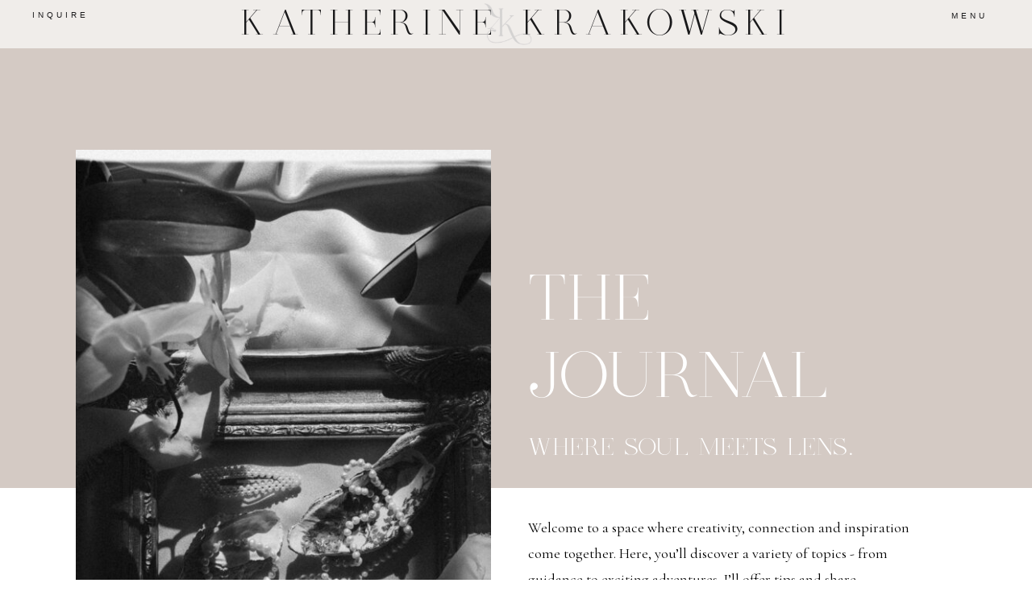

--- FILE ---
content_type: text/html; charset=UTF-8
request_url: https://katherinekrakowski.com/tag/reno-nevada-backyard-wedding/
body_size: 26890
content:
<!DOCTYPE html>
<html lang="en-US" class="d">
<head>
<link rel="stylesheet" type="text/css" href="//lib.showit.co/engine/2.6.1/showit.css" />
<meta name='robots' content='index, follow, max-image-preview:large, max-snippet:-1, max-video-preview:-1' />

            <script data-no-defer="1" data-ezscrex="false" data-cfasync="false" data-pagespeed-no-defer data-cookieconsent="ignore">
                var ctPublicFunctions = {"_ajax_nonce":"1820bb291c","_rest_nonce":"6c42492ecc","_ajax_url":"\/wp-admin\/admin-ajax.php","_rest_url":"https:\/\/katherinekrakowski.com\/wp-json\/","data__cookies_type":"native","data__ajax_type":"admin_ajax","data__bot_detector_enabled":"0","data__frontend_data_log_enabled":1,"cookiePrefix":"","wprocket_detected":false,"host_url":"katherinekrakowski.com","text__ee_click_to_select":"Click to select the whole data","text__ee_original_email":"The complete one is","text__ee_got_it":"Got it","text__ee_blocked":"Blocked","text__ee_cannot_connect":"Cannot connect","text__ee_cannot_decode":"Can not decode email. Unknown reason","text__ee_email_decoder":"CleanTalk email decoder","text__ee_wait_for_decoding":"The magic is on the way!","text__ee_decoding_process":"Please wait a few seconds while we decode the contact data."}
            </script>
        
            <script data-no-defer="1" data-ezscrex="false" data-cfasync="false" data-pagespeed-no-defer data-cookieconsent="ignore">
                var ctPublic = {"_ajax_nonce":"1820bb291c","settings__forms__check_internal":"0","settings__forms__check_external":"0","settings__forms__force_protection":0,"settings__forms__search_test":"0","settings__data__bot_detector_enabled":"0","settings__sfw__anti_crawler":0,"blog_home":"https:\/\/katherinekrakowski.com\/","pixel__setting":"3","pixel__enabled":false,"pixel__url":"https:\/\/moderate11-v4.cleantalk.org\/pixel\/048277cdbb70ddceaa7110469ed2e58c.gif","data__email_check_before_post":"1","data__email_check_exist_post":1,"data__cookies_type":"native","data__key_is_ok":true,"data__visible_fields_required":true,"wl_brandname":"Anti-Spam by CleanTalk","wl_brandname_short":"CleanTalk","ct_checkjs_key":1295039079,"emailEncoderPassKey":"9593e91ea528ce5617c1be8ab2e6fcd3","bot_detector_forms_excluded":"W10=","advancedCacheExists":false,"varnishCacheExists":false,"wc_ajax_add_to_cart":false}
            </script>
        
	<!-- This site is optimized with the Yoast SEO plugin v26.3 - https://yoast.com/wordpress/plugins/seo/ -->
	<title>reno nevada backyard wedding Archives &#187; Katherine Krakowski | Chicago North Suburbs &amp; San Francisco Based Wedding Elopement Photographer | Available Worldwide</title>
	<link rel="canonical" href="https://katherinekrakowski.com/tag/reno-nevada-backyard-wedding/" />
	<meta property="og:locale" content="en_US" />
	<meta property="og:type" content="article" />
	<meta property="og:title" content="reno nevada backyard wedding Archives &#187; Katherine Krakowski | Chicago North Suburbs &amp; San Francisco Based Wedding Elopement Photographer | Available Worldwide" />
	<meta property="og:url" content="https://katherinekrakowski.com/tag/reno-nevada-backyard-wedding/" />
	<meta property="og:site_name" content="Katherine Krakowski | Chicago North Suburbs &amp; San Francisco Based Wedding Elopement Photographer | Available Worldwide" />
	<meta property="og:image" content="https://katherinekrakowski.com/wp-content/uploads/sites/46439/2024/06/Jasmine-Devin-Downtown-Reno-Nevada-Engagement-Session-Katherine-Krakowski-Photography-Reno-Lake-Tahoe-Photographer-98.jpg" />
	<meta property="og:image:width" content="512" />
	<meta property="og:image:height" content="512" />
	<meta property="og:image:type" content="image/jpeg" />
	<meta name="twitter:card" content="summary_large_image" />
	<script type="application/ld+json" class="yoast-schema-graph">{"@context":"https://schema.org","@graph":[{"@type":"CollectionPage","@id":"https://katherinekrakowski.com/tag/reno-nevada-backyard-wedding/","url":"https://katherinekrakowski.com/tag/reno-nevada-backyard-wedding/","name":"reno nevada backyard wedding Archives &#187; Katherine Krakowski | Chicago North Suburbs &amp; San Francisco Based Wedding Elopement Photographer | Available Worldwide","isPartOf":{"@id":"https://katherinekrakowski.com/#website"},"primaryImageOfPage":{"@id":"https://katherinekrakowski.com/tag/reno-nevada-backyard-wedding/#primaryimage"},"image":{"@id":"https://katherinekrakowski.com/tag/reno-nevada-backyard-wedding/#primaryimage"},"thumbnailUrl":"https://katherinekrakowski.com/wp-content/uploads/sites/46439/2024/06/Jen-Mac-AW-Bridal-Old-West-Spanish-Styled-Shoot-Collab-Reno-Nevada-Leah-Gown-Katherine-Krakowski-Photography-46.jpg","breadcrumb":{"@id":"https://katherinekrakowski.com/tag/reno-nevada-backyard-wedding/#breadcrumb"},"inLanguage":"en-US"},{"@type":"ImageObject","inLanguage":"en-US","@id":"https://katherinekrakowski.com/tag/reno-nevada-backyard-wedding/#primaryimage","url":"https://katherinekrakowski.com/wp-content/uploads/sites/46439/2024/06/Jen-Mac-AW-Bridal-Old-West-Spanish-Styled-Shoot-Collab-Reno-Nevada-Leah-Gown-Katherine-Krakowski-Photography-46.jpg","contentUrl":"https://katherinekrakowski.com/wp-content/uploads/sites/46439/2024/06/Jen-Mac-AW-Bridal-Old-West-Spanish-Styled-Shoot-Collab-Reno-Nevada-Leah-Gown-Katherine-Krakowski-Photography-46.jpg","width":1000,"height":1500,"caption":"bride sitting in desert wearing wedding gown from aw bridal with vibrant neutral bouquet"},{"@type":"BreadcrumbList","@id":"https://katherinekrakowski.com/tag/reno-nevada-backyard-wedding/#breadcrumb","itemListElement":[{"@type":"ListItem","position":1,"name":"Home","item":"https://katherinekrakowski.com/"},{"@type":"ListItem","position":2,"name":"reno nevada backyard wedding"}]},{"@type":"WebSite","@id":"https://katherinekrakowski.com/#website","url":"https://katherinekrakowski.com/","name":"katherinekrakowski.com | Katherine Krakowski | Reno & Lake Tahoe Photographer","description":"Artful nostalgic documentary digital &amp; film imagery. Seen Vogue, Vanity Fair, Tatler &amp; Real Weddings","publisher":{"@id":"https://katherinekrakowski.com/#organization"},"alternateName":"katherinekrakowski.com","potentialAction":[{"@type":"SearchAction","target":{"@type":"EntryPoint","urlTemplate":"https://katherinekrakowski.com/?s={search_term_string}"},"query-input":{"@type":"PropertyValueSpecification","valueRequired":true,"valueName":"search_term_string"}}],"inLanguage":"en-US"},{"@type":"Organization","@id":"https://katherinekrakowski.com/#organization","name":"Katherine Krakowski Photography","alternateName":"www.katherinekrakowski.com","url":"https://katherinekrakowski.com/","logo":{"@type":"ImageObject","inLanguage":"en-US","@id":"https://katherinekrakowski.com/#/schema/logo/image/","url":"https://katherinekrakowski.com/wp-content/uploads/sites/46439/2024/06/KK-LogoFINAL.png","contentUrl":"https://katherinekrakowski.com/wp-content/uploads/sites/46439/2024/06/KK-LogoFINAL.png","width":2174,"height":2297,"caption":"Katherine Krakowski Photography"},"image":{"@id":"https://katherinekrakowski.com/#/schema/logo/image/"},"sameAs":["https://www.facebook.com/katherinekrakowskiphotography","https://www.instagram.com/katherinekrakowski","https://www.pinterest.com/katherinekphotos","https://www.tiktok.com/@katherinekphotos"]}]}</script>
	<!-- / Yoast SEO plugin. -->


<link rel="alternate" type="application/rss+xml" title="Katherine Krakowski | Chicago North Suburbs &amp; San Francisco Based Wedding Elopement Photographer | Available Worldwide &raquo; Feed" href="https://katherinekrakowski.com/feed/" />
<link rel="alternate" type="application/rss+xml" title="Katherine Krakowski | Chicago North Suburbs &amp; San Francisco Based Wedding Elopement Photographer | Available Worldwide &raquo; Comments Feed" href="https://katherinekrakowski.com/comments/feed/" />
<link rel="alternate" type="application/rss+xml" title="Katherine Krakowski | Chicago North Suburbs &amp; San Francisco Based Wedding Elopement Photographer | Available Worldwide &raquo; reno nevada backyard wedding Tag Feed" href="https://katherinekrakowski.com/tag/reno-nevada-backyard-wedding/feed/" />
<script type="text/javascript">
/* <![CDATA[ */
window._wpemojiSettings = {"baseUrl":"https:\/\/s.w.org\/images\/core\/emoji\/16.0.1\/72x72\/","ext":".png","svgUrl":"https:\/\/s.w.org\/images\/core\/emoji\/16.0.1\/svg\/","svgExt":".svg","source":{"concatemoji":"https:\/\/katherinekrakowski.com\/wp-includes\/js\/wp-emoji-release.min.js?ver=6.8.3"}};
/*! This file is auto-generated */
!function(s,n){var o,i,e;function c(e){try{var t={supportTests:e,timestamp:(new Date).valueOf()};sessionStorage.setItem(o,JSON.stringify(t))}catch(e){}}function p(e,t,n){e.clearRect(0,0,e.canvas.width,e.canvas.height),e.fillText(t,0,0);var t=new Uint32Array(e.getImageData(0,0,e.canvas.width,e.canvas.height).data),a=(e.clearRect(0,0,e.canvas.width,e.canvas.height),e.fillText(n,0,0),new Uint32Array(e.getImageData(0,0,e.canvas.width,e.canvas.height).data));return t.every(function(e,t){return e===a[t]})}function u(e,t){e.clearRect(0,0,e.canvas.width,e.canvas.height),e.fillText(t,0,0);for(var n=e.getImageData(16,16,1,1),a=0;a<n.data.length;a++)if(0!==n.data[a])return!1;return!0}function f(e,t,n,a){switch(t){case"flag":return n(e,"\ud83c\udff3\ufe0f\u200d\u26a7\ufe0f","\ud83c\udff3\ufe0f\u200b\u26a7\ufe0f")?!1:!n(e,"\ud83c\udde8\ud83c\uddf6","\ud83c\udde8\u200b\ud83c\uddf6")&&!n(e,"\ud83c\udff4\udb40\udc67\udb40\udc62\udb40\udc65\udb40\udc6e\udb40\udc67\udb40\udc7f","\ud83c\udff4\u200b\udb40\udc67\u200b\udb40\udc62\u200b\udb40\udc65\u200b\udb40\udc6e\u200b\udb40\udc67\u200b\udb40\udc7f");case"emoji":return!a(e,"\ud83e\udedf")}return!1}function g(e,t,n,a){var r="undefined"!=typeof WorkerGlobalScope&&self instanceof WorkerGlobalScope?new OffscreenCanvas(300,150):s.createElement("canvas"),o=r.getContext("2d",{willReadFrequently:!0}),i=(o.textBaseline="top",o.font="600 32px Arial",{});return e.forEach(function(e){i[e]=t(o,e,n,a)}),i}function t(e){var t=s.createElement("script");t.src=e,t.defer=!0,s.head.appendChild(t)}"undefined"!=typeof Promise&&(o="wpEmojiSettingsSupports",i=["flag","emoji"],n.supports={everything:!0,everythingExceptFlag:!0},e=new Promise(function(e){s.addEventListener("DOMContentLoaded",e,{once:!0})}),new Promise(function(t){var n=function(){try{var e=JSON.parse(sessionStorage.getItem(o));if("object"==typeof e&&"number"==typeof e.timestamp&&(new Date).valueOf()<e.timestamp+604800&&"object"==typeof e.supportTests)return e.supportTests}catch(e){}return null}();if(!n){if("undefined"!=typeof Worker&&"undefined"!=typeof OffscreenCanvas&&"undefined"!=typeof URL&&URL.createObjectURL&&"undefined"!=typeof Blob)try{var e="postMessage("+g.toString()+"("+[JSON.stringify(i),f.toString(),p.toString(),u.toString()].join(",")+"));",a=new Blob([e],{type:"text/javascript"}),r=new Worker(URL.createObjectURL(a),{name:"wpTestEmojiSupports"});return void(r.onmessage=function(e){c(n=e.data),r.terminate(),t(n)})}catch(e){}c(n=g(i,f,p,u))}t(n)}).then(function(e){for(var t in e)n.supports[t]=e[t],n.supports.everything=n.supports.everything&&n.supports[t],"flag"!==t&&(n.supports.everythingExceptFlag=n.supports.everythingExceptFlag&&n.supports[t]);n.supports.everythingExceptFlag=n.supports.everythingExceptFlag&&!n.supports.flag,n.DOMReady=!1,n.readyCallback=function(){n.DOMReady=!0}}).then(function(){return e}).then(function(){var e;n.supports.everything||(n.readyCallback(),(e=n.source||{}).concatemoji?t(e.concatemoji):e.wpemoji&&e.twemoji&&(t(e.twemoji),t(e.wpemoji)))}))}((window,document),window._wpemojiSettings);
/* ]]> */
</script>
<style id='wp-emoji-styles-inline-css' type='text/css'>

	img.wp-smiley, img.emoji {
		display: inline !important;
		border: none !important;
		box-shadow: none !important;
		height: 1em !important;
		width: 1em !important;
		margin: 0 0.07em !important;
		vertical-align: -0.1em !important;
		background: none !important;
		padding: 0 !important;
	}
</style>
<link rel='stylesheet' id='wp-block-library-css' href='https://katherinekrakowski.com/wp-includes/css/dist/block-library/style.min.css?ver=6.8.3' type='text/css' media='all' />
<style id='classic-theme-styles-inline-css' type='text/css'>
/*! This file is auto-generated */
.wp-block-button__link{color:#fff;background-color:#32373c;border-radius:9999px;box-shadow:none;text-decoration:none;padding:calc(.667em + 2px) calc(1.333em + 2px);font-size:1.125em}.wp-block-file__button{background:#32373c;color:#fff;text-decoration:none}
</style>
<style id='global-styles-inline-css' type='text/css'>
:root{--wp--preset--aspect-ratio--square: 1;--wp--preset--aspect-ratio--4-3: 4/3;--wp--preset--aspect-ratio--3-4: 3/4;--wp--preset--aspect-ratio--3-2: 3/2;--wp--preset--aspect-ratio--2-3: 2/3;--wp--preset--aspect-ratio--16-9: 16/9;--wp--preset--aspect-ratio--9-16: 9/16;--wp--preset--color--black: #000000;--wp--preset--color--cyan-bluish-gray: #abb8c3;--wp--preset--color--white: #ffffff;--wp--preset--color--pale-pink: #f78da7;--wp--preset--color--vivid-red: #cf2e2e;--wp--preset--color--luminous-vivid-orange: #ff6900;--wp--preset--color--luminous-vivid-amber: #fcb900;--wp--preset--color--light-green-cyan: #7bdcb5;--wp--preset--color--vivid-green-cyan: #00d084;--wp--preset--color--pale-cyan-blue: #8ed1fc;--wp--preset--color--vivid-cyan-blue: #0693e3;--wp--preset--color--vivid-purple: #9b51e0;--wp--preset--gradient--vivid-cyan-blue-to-vivid-purple: linear-gradient(135deg,rgba(6,147,227,1) 0%,rgb(155,81,224) 100%);--wp--preset--gradient--light-green-cyan-to-vivid-green-cyan: linear-gradient(135deg,rgb(122,220,180) 0%,rgb(0,208,130) 100%);--wp--preset--gradient--luminous-vivid-amber-to-luminous-vivid-orange: linear-gradient(135deg,rgba(252,185,0,1) 0%,rgba(255,105,0,1) 100%);--wp--preset--gradient--luminous-vivid-orange-to-vivid-red: linear-gradient(135deg,rgba(255,105,0,1) 0%,rgb(207,46,46) 100%);--wp--preset--gradient--very-light-gray-to-cyan-bluish-gray: linear-gradient(135deg,rgb(238,238,238) 0%,rgb(169,184,195) 100%);--wp--preset--gradient--cool-to-warm-spectrum: linear-gradient(135deg,rgb(74,234,220) 0%,rgb(151,120,209) 20%,rgb(207,42,186) 40%,rgb(238,44,130) 60%,rgb(251,105,98) 80%,rgb(254,248,76) 100%);--wp--preset--gradient--blush-light-purple: linear-gradient(135deg,rgb(255,206,236) 0%,rgb(152,150,240) 100%);--wp--preset--gradient--blush-bordeaux: linear-gradient(135deg,rgb(254,205,165) 0%,rgb(254,45,45) 50%,rgb(107,0,62) 100%);--wp--preset--gradient--luminous-dusk: linear-gradient(135deg,rgb(255,203,112) 0%,rgb(199,81,192) 50%,rgb(65,88,208) 100%);--wp--preset--gradient--pale-ocean: linear-gradient(135deg,rgb(255,245,203) 0%,rgb(182,227,212) 50%,rgb(51,167,181) 100%);--wp--preset--gradient--electric-grass: linear-gradient(135deg,rgb(202,248,128) 0%,rgb(113,206,126) 100%);--wp--preset--gradient--midnight: linear-gradient(135deg,rgb(2,3,129) 0%,rgb(40,116,252) 100%);--wp--preset--font-size--small: 13px;--wp--preset--font-size--medium: 20px;--wp--preset--font-size--large: 36px;--wp--preset--font-size--x-large: 42px;--wp--preset--spacing--20: 0.44rem;--wp--preset--spacing--30: 0.67rem;--wp--preset--spacing--40: 1rem;--wp--preset--spacing--50: 1.5rem;--wp--preset--spacing--60: 2.25rem;--wp--preset--spacing--70: 3.38rem;--wp--preset--spacing--80: 5.06rem;--wp--preset--shadow--natural: 6px 6px 9px rgba(0, 0, 0, 0.2);--wp--preset--shadow--deep: 12px 12px 50px rgba(0, 0, 0, 0.4);--wp--preset--shadow--sharp: 6px 6px 0px rgba(0, 0, 0, 0.2);--wp--preset--shadow--outlined: 6px 6px 0px -3px rgba(255, 255, 255, 1), 6px 6px rgba(0, 0, 0, 1);--wp--preset--shadow--crisp: 6px 6px 0px rgba(0, 0, 0, 1);}:where(.is-layout-flex){gap: 0.5em;}:where(.is-layout-grid){gap: 0.5em;}body .is-layout-flex{display: flex;}.is-layout-flex{flex-wrap: wrap;align-items: center;}.is-layout-flex > :is(*, div){margin: 0;}body .is-layout-grid{display: grid;}.is-layout-grid > :is(*, div){margin: 0;}:where(.wp-block-columns.is-layout-flex){gap: 2em;}:where(.wp-block-columns.is-layout-grid){gap: 2em;}:where(.wp-block-post-template.is-layout-flex){gap: 1.25em;}:where(.wp-block-post-template.is-layout-grid){gap: 1.25em;}.has-black-color{color: var(--wp--preset--color--black) !important;}.has-cyan-bluish-gray-color{color: var(--wp--preset--color--cyan-bluish-gray) !important;}.has-white-color{color: var(--wp--preset--color--white) !important;}.has-pale-pink-color{color: var(--wp--preset--color--pale-pink) !important;}.has-vivid-red-color{color: var(--wp--preset--color--vivid-red) !important;}.has-luminous-vivid-orange-color{color: var(--wp--preset--color--luminous-vivid-orange) !important;}.has-luminous-vivid-amber-color{color: var(--wp--preset--color--luminous-vivid-amber) !important;}.has-light-green-cyan-color{color: var(--wp--preset--color--light-green-cyan) !important;}.has-vivid-green-cyan-color{color: var(--wp--preset--color--vivid-green-cyan) !important;}.has-pale-cyan-blue-color{color: var(--wp--preset--color--pale-cyan-blue) !important;}.has-vivid-cyan-blue-color{color: var(--wp--preset--color--vivid-cyan-blue) !important;}.has-vivid-purple-color{color: var(--wp--preset--color--vivid-purple) !important;}.has-black-background-color{background-color: var(--wp--preset--color--black) !important;}.has-cyan-bluish-gray-background-color{background-color: var(--wp--preset--color--cyan-bluish-gray) !important;}.has-white-background-color{background-color: var(--wp--preset--color--white) !important;}.has-pale-pink-background-color{background-color: var(--wp--preset--color--pale-pink) !important;}.has-vivid-red-background-color{background-color: var(--wp--preset--color--vivid-red) !important;}.has-luminous-vivid-orange-background-color{background-color: var(--wp--preset--color--luminous-vivid-orange) !important;}.has-luminous-vivid-amber-background-color{background-color: var(--wp--preset--color--luminous-vivid-amber) !important;}.has-light-green-cyan-background-color{background-color: var(--wp--preset--color--light-green-cyan) !important;}.has-vivid-green-cyan-background-color{background-color: var(--wp--preset--color--vivid-green-cyan) !important;}.has-pale-cyan-blue-background-color{background-color: var(--wp--preset--color--pale-cyan-blue) !important;}.has-vivid-cyan-blue-background-color{background-color: var(--wp--preset--color--vivid-cyan-blue) !important;}.has-vivid-purple-background-color{background-color: var(--wp--preset--color--vivid-purple) !important;}.has-black-border-color{border-color: var(--wp--preset--color--black) !important;}.has-cyan-bluish-gray-border-color{border-color: var(--wp--preset--color--cyan-bluish-gray) !important;}.has-white-border-color{border-color: var(--wp--preset--color--white) !important;}.has-pale-pink-border-color{border-color: var(--wp--preset--color--pale-pink) !important;}.has-vivid-red-border-color{border-color: var(--wp--preset--color--vivid-red) !important;}.has-luminous-vivid-orange-border-color{border-color: var(--wp--preset--color--luminous-vivid-orange) !important;}.has-luminous-vivid-amber-border-color{border-color: var(--wp--preset--color--luminous-vivid-amber) !important;}.has-light-green-cyan-border-color{border-color: var(--wp--preset--color--light-green-cyan) !important;}.has-vivid-green-cyan-border-color{border-color: var(--wp--preset--color--vivid-green-cyan) !important;}.has-pale-cyan-blue-border-color{border-color: var(--wp--preset--color--pale-cyan-blue) !important;}.has-vivid-cyan-blue-border-color{border-color: var(--wp--preset--color--vivid-cyan-blue) !important;}.has-vivid-purple-border-color{border-color: var(--wp--preset--color--vivid-purple) !important;}.has-vivid-cyan-blue-to-vivid-purple-gradient-background{background: var(--wp--preset--gradient--vivid-cyan-blue-to-vivid-purple) !important;}.has-light-green-cyan-to-vivid-green-cyan-gradient-background{background: var(--wp--preset--gradient--light-green-cyan-to-vivid-green-cyan) !important;}.has-luminous-vivid-amber-to-luminous-vivid-orange-gradient-background{background: var(--wp--preset--gradient--luminous-vivid-amber-to-luminous-vivid-orange) !important;}.has-luminous-vivid-orange-to-vivid-red-gradient-background{background: var(--wp--preset--gradient--luminous-vivid-orange-to-vivid-red) !important;}.has-very-light-gray-to-cyan-bluish-gray-gradient-background{background: var(--wp--preset--gradient--very-light-gray-to-cyan-bluish-gray) !important;}.has-cool-to-warm-spectrum-gradient-background{background: var(--wp--preset--gradient--cool-to-warm-spectrum) !important;}.has-blush-light-purple-gradient-background{background: var(--wp--preset--gradient--blush-light-purple) !important;}.has-blush-bordeaux-gradient-background{background: var(--wp--preset--gradient--blush-bordeaux) !important;}.has-luminous-dusk-gradient-background{background: var(--wp--preset--gradient--luminous-dusk) !important;}.has-pale-ocean-gradient-background{background: var(--wp--preset--gradient--pale-ocean) !important;}.has-electric-grass-gradient-background{background: var(--wp--preset--gradient--electric-grass) !important;}.has-midnight-gradient-background{background: var(--wp--preset--gradient--midnight) !important;}.has-small-font-size{font-size: var(--wp--preset--font-size--small) !important;}.has-medium-font-size{font-size: var(--wp--preset--font-size--medium) !important;}.has-large-font-size{font-size: var(--wp--preset--font-size--large) !important;}.has-x-large-font-size{font-size: var(--wp--preset--font-size--x-large) !important;}
:where(.wp-block-post-template.is-layout-flex){gap: 1.25em;}:where(.wp-block-post-template.is-layout-grid){gap: 1.25em;}
:where(.wp-block-columns.is-layout-flex){gap: 2em;}:where(.wp-block-columns.is-layout-grid){gap: 2em;}
:root :where(.wp-block-pullquote){font-size: 1.5em;line-height: 1.6;}
</style>
<link rel='stylesheet' id='cleantalk-public-css-css' href='https://katherinekrakowski.com/wp-content/plugins/cleantalk-spam-protect/css/cleantalk-public.min.css?ver=6.67_1762442515' type='text/css' media='all' />
<link rel='stylesheet' id='cleantalk-email-decoder-css-css' href='https://katherinekrakowski.com/wp-content/plugins/cleantalk-spam-protect/css/cleantalk-email-decoder.min.css?ver=6.67_1762442515' type='text/css' media='all' />
<script type="text/javascript" src="https://katherinekrakowski.com/wp-content/plugins/cleantalk-spam-protect/js/apbct-public-bundle_gathering.min.js?ver=6.67_1762442515" id="apbct-public-bundle_gathering.min-js-js"></script>
<script type="text/javascript" src="https://katherinekrakowski.com/wp-includes/js/jquery/jquery.min.js?ver=3.7.1" id="jquery-core-js"></script>
<script type="text/javascript" src="https://katherinekrakowski.com/wp-includes/js/jquery/jquery-migrate.min.js?ver=3.4.1" id="jquery-migrate-js"></script>
<script type="text/javascript" src="https://katherinekrakowski.com/wp-content/plugins/showit/public/js/showit.js?ver=1761860319" id="si-script-js"></script>
<link rel="https://api.w.org/" href="https://katherinekrakowski.com/wp-json/" /><link rel="alternate" title="JSON" type="application/json" href="https://katherinekrakowski.com/wp-json/wp/v2/tags/174" /><link rel="EditURI" type="application/rsd+xml" title="RSD" href="https://katherinekrakowski.com/xmlrpc.php?rsd" />
		<script type="text/javascript" async defer data-pin-color=""  data-pin-hover="true"
			src="https://katherinekrakowski.com/wp-content/plugins/pinterest-pin-it-button-on-image-hover-and-post/js/pinit.js"></script>
		<link rel="icon" href="https://katherinekrakowski.com/wp-content/uploads/sites/46439/2025/01/cropped-KatBackgroundEmbossLogo2-scaled-1-32x32.jpg" sizes="32x32" />
<link rel="icon" href="https://katherinekrakowski.com/wp-content/uploads/sites/46439/2025/01/cropped-KatBackgroundEmbossLogo2-scaled-1-192x192.jpg" sizes="192x192" />
<link rel="apple-touch-icon" href="https://katherinekrakowski.com/wp-content/uploads/sites/46439/2025/01/cropped-KatBackgroundEmbossLogo2-scaled-1-180x180.jpg" />
<meta name="msapplication-TileImage" content="https://katherinekrakowski.com/wp-content/uploads/sites/46439/2025/01/cropped-KatBackgroundEmbossLogo2-scaled-1-270x270.jpg" />

<meta charset="UTF-8" />
<meta name="viewport" content="width=device-width, initial-scale=1" />
<link rel="icon" type="image/png" href="//static.showit.co/200/XIR0YKN6SjGHR8N8YKOeDQ/258589/kk_logofinal.png" />
<link rel="preconnect" href="https://static.showit.co" />

<link rel="preconnect" href="https://fonts.googleapis.com">
<link rel="preconnect" href="https://fonts.gstatic.com" crossorigin>
<link href="https://fonts.googleapis.com/css?family=Cormorant+Garamond:regular" rel="stylesheet" type="text/css"/>
<style>
@font-face{font-family:Dear Ivy;src:url('//static.showit.co/file/0qVwNthFRw6ydsVeExjTng/shared/dear_ivy.woff');}
</style>
<script id="init_data" type="application/json">
{"mobile":{"w":320},"desktop":{"w":1200,"defaultTrIn":{"type":"fade"},"defaultTrOut":{"type":"fade"},"bgFillType":"color","bgColor":"#000000:0"},"sid":"7puajzw1ky6tmhi_l3u16g","break":768,"assetURL":"//static.showit.co","contactFormId":"258589/402505","cfAction":"aHR0cHM6Ly9jbGllbnRzZXJ2aWNlLnNob3dpdC5jby9jb250YWN0Zm9ybQ==","sgAction":"aHR0cHM6Ly9jbGllbnRzZXJ2aWNlLnNob3dpdC5jby9zb2NpYWxncmlk","blockData":[{"slug":"menu","visible":"a","states":[],"d":{"h":60,"w":1200,"locking":{"side":"t","scrollOffset":1},"bgFillType":"color","bgColor":"colors-7:65","bgMediaType":"none"},"m":{"h":81,"w":320,"locking":{"side":"st","scrollOffset":1},"bgFillType":"color","bgColor":"colors-7:65","bgMediaType":"none"}},{"slug":"hero","visible":"a","states":[],"d":{"h":606,"w":1200,"aav":2,"stateTrIn":{"type":"fade","duration":1},"stateTrOut":{"type":"fade","duration":1},"bgFillType":"color","bgColor":"colors-5","bgMediaType":"none"},"m":{"h":338,"w":320,"aav":2,"stateTrIn":{"type":"fade","duration":1},"stateTrOut":{"type":"fade","duration":1},"bgFillType":"color","bgColor":"#d4cac4","bgMediaType":"none"}},{"slug":"intro","visible":"a","states":[],"d":{"h":504,"w":1200,"locking":{"offset":100},"bgFillType":"color","bgColor":"#FFFFFF","bgMediaType":"none"},"m":{"h":680,"w":320,"bgFillType":"color","bgColor":"#FFFFFF","bgMediaType":"none"}},{"slug":"category","visible":"a","states":[],"d":{"h":202,"w":1200,"bgFillType":"color","bgColor":"colors-7","bgMediaType":"image","bgImage":{"key":"ktRT8lc4THirmVK45_H11w/shared/garden_of_muses_showit_templates_1_von_1_-54.jpg","aspect_ratio":1.49837,"title":"Garden_Of_Muses_Showit_Templates (1 von 1)-54","type":"asset"},"bgOpacity":100,"bgPos":"cm","bgScale":"cover","bgScroll":"p"},"m":{"h":611,"w":320,"bgFillType":"color","bgColor":"colors-7","bgMediaType":"image","bgImage":{"key":"ktRT8lc4THirmVK45_H11w/shared/garden_of_muses_showit_templates_1_von_1_-54.jpg","aspect_ratio":1.49837,"title":"Garden_Of_Muses_Showit_Templates (1 von 1)-54","type":"asset"},"bgOpacity":100,"bgPos":"cm","bgScale":"cover","bgScroll":"p"},"wpPostLookup":true},{"slug":"readers-favourites","visible":"a","states":[{"d":{"bgFillType":"color","bgMediaType":"none"},"m":{"bgFillType":"color","bgMediaType":"none"},"slug":"view-1"},{"d":{"bgFillType":"color","bgMediaType":"none"},"m":{"bgFillType":"color","bgMediaType":"none"},"slug":"view-2"},{"d":{"bgFillType":"color","bgMediaType":"none"},"m":{"bgFillType":"color","bgMediaType":"none"},"slug":"view-3"}],"d":{"h":1144,"w":1200,"bgFillType":"color","bgColor":"colors-3","bgMediaType":"none"},"m":{"h":1418,"w":320,"bgFillType":"color","bgColor":"#cacfd0","bgMediaType":"none"},"wpPostLookup":true,"stateTrans":[{},{},{}]},{"slug":"post-layout-1","visible":"a","states":[{"d":{"bgFillType":"color","bgMediaType":"none"},"m":{"bgFillType":"color","bgMediaType":"none"},"slug":"view-1"}],"d":{"h":650,"w":1200,"locking":{"offset":100},"nature":"dH","bgFillType":"color","bgColor":"#FFFFFF","bgMediaType":"none"},"m":{"h":776,"w":320,"locking":{"offset":100},"nature":"dH","bgFillType":"color","bgColor":"#FFFFFF","bgMediaType":"none"},"stateTrans":[{}]},{"slug":"post-layout-2","visible":"a","states":[{"d":{"bgFillType":"color","bgMediaType":"none"},"m":{"bgFillType":"color","bgMediaType":"none"},"slug":"view-1"}],"d":{"h":650,"w":1200,"locking":{"offset":100},"nature":"dH","bgFillType":"color","bgColor":"#cacfd0","bgMediaType":"none"},"m":{"h":776,"w":320,"locking":{"offset":100},"nature":"dH","bgFillType":"color","bgColor":"#cacfd0","bgMediaType":"none"},"stateTrans":[{}]},{"slug":"in-post-loop","visible":"a","states":[],"d":{"h":1,"w":1200,"bgFillType":"color","bgColor":"colors-7","bgMediaType":"none"},"m":{"h":1,"w":320,"bgFillType":"color","bgColor":"colors-7","bgMediaType":"none"}},{"slug":"pagination","visible":"a","states":[],"d":{"h":96,"w":1200,"nature":"dH","bgFillType":"color","bgColor":"#FFFFFF","bgMediaType":"none"},"m":{"h":81,"w":320,"nature":"dH","bgFillType":"color","bgColor":"#FFFFFF","bgMediaType":"none"}},{"slug":"blog-categories","visible":"a","states":[],"d":{"h":613,"w":1200,"bgFillType":"color","bgColor":"colors-7","bgMediaType":"video","bgImage":{"key":"ktRT8lc4THirmVK45_H11w/shared/garden_of_muses_showit_templates_1_von_1_-54.jpg","aspect_ratio":1.49837,"title":"Garden_Of_Muses_Showit_Templates (1 von 1)-54","type":"asset"},"bgLoop":"1","bgOpacity":100,"bgPos":"cm","bgScale":"cover","bgScroll":"p","bgVideo":{"key":"poROkYP6UAXxuu5cbDp2sA/258589/8mb_video-pj9-lr9haa9y.mp4","aspect_ratio":0.56206,"title":"8mb.video-pJ9-LR9haa9y","type":"asset"}},"m":{"h":265,"w":320,"bgFillType":"color","bgColor":"colors-7","bgMediaType":"video","bgImage":{"key":"GfemRLm9JB3c0AiVrxsKBw/258589/katherine_krakowski_reno_lake_tahoe_photographer_wedding_flat_lay_oyster_and_pearls-56.jpg","aspect_ratio":0.66667,"title":"Katherine Krakowski Reno Lake Tahoe Photographer Wedding Flat Lay Oyster and Pearls-56","type":"asset"},"bgLoop":"0","bgOpacity":100,"bgPos":"cm","bgScale":"cover","bgScroll":"p","bgVideo":{"key":"poROkYP6UAXxuu5cbDp2sA/258589/8mb_video-pj9-lr9haa9y.mp4","aspect_ratio":0.56206,"title":"8mb.video-pJ9-LR9haa9y","type":"asset"}}},{"slug":"blog-contact","visible":"a","states":[],"d":{"h":1173,"w":1200,"stateTrIn":{"type":"slide","direction":"Right"},"stateTrOut":{"type":"slide","direction":"Left"},"bgFillType":"color","bgColor":"colors-7","bgMediaType":"none"},"m":{"h":1287,"w":320,"stateTrIn":{"type":"slide","direction":"Right"},"stateTrOut":{"type":"slide","direction":"Left"},"bgFillType":"color","bgColor":"colors-7","bgMediaType":"none"}},{"slug":"loveletters","visible":"a","states":[{"d":{"bgFillType":"color","bgColor":"#000000:0","bgMediaType":"none"},"m":{"bgFillType":"color","bgColor":"#000000:0","bgMediaType":"none"},"slug":"review-1"},{"d":{"bgFillType":"color","bgColor":"#000000:0","bgMediaType":"none"},"m":{"bgFillType":"color","bgColor":"#000000:0","bgMediaType":"none"},"slug":"review-1-1"},{"d":{"bgFillType":"color","bgColor":"#000000:0","bgMediaType":"none"},"m":{"bgFillType":"color","bgColor":"#000000:0","bgMediaType":"none"},"slug":"review-1-2"},{"d":{"bgFillType":"color","bgColor":"#000000:0","bgMediaType":"none"},"m":{"bgFillType":"color","bgColor":"#000000:0","bgMediaType":"none"},"slug":"review-1-3"},{"d":{"bgFillType":"color","bgColor":"#000000:0","bgMediaType":"none"},"m":{"bgFillType":"color","bgColor":"#000000:0","bgMediaType":"none"},"slug":"review-4"}],"d":{"h":1059,"w":1200,"bgFillType":"color","bgColor":"colors-5","bgMediaType":"none"},"m":{"h":980,"w":320,"bgFillType":"color","bgColor":"#d4cac4","bgMediaType":"none"},"stateTrans":[{},{},{},{},{}]},{"slug":"follow","visible":"a","states":[],"d":{"h":600,"w":1200,"bgFillType":"color","bgColor":"colors-7","bgMediaType":"none"},"m":{"h":200,"w":320,"bgFillType":"color","bgColor":"colors-7","bgMediaType":"none"}},{"slug":"footer","visible":"a","states":[],"d":{"h":477,"w":1200,"bgFillType":"color","bgColor":"colors-7","bgMediaType":"none"},"m":{"h":809,"w":320,"bgFillType":"color","bgColor":"colors-7","bgMediaType":"none"}},{"slug":"menu-nav","visible":"a","states":[],"d":{"h":700,"w":1200,"locking":{"side":"t"},"nature":"wH","trIn":{"type":"slide","direction":"Right"},"trOut":{"type":"slide","direction":"Right"},"stateTrIn":{"type":"none"},"stateTrOut":{"type":"none"},"bgFillType":"color","bgColor":"#000000:0","bgMediaType":"none","tr":{"in":{"cl":"slideInRight","d":"0.5","dl":"0"},"out":{"cl":"slideOutRight","d":"0.5","dl":"0"}}},"m":{"h":570,"w":320,"locking":{"side":"t"},"nature":"wH","trIn":{"type":"slide","direction":"Right"},"trOut":{"type":"slide","direction":"Right"},"stateTrIn":{"type":"none"},"stateTrOut":{"type":"none"},"bgFillType":"color","bgColor":"colors-7:50","bgMediaType":"image","bgImage":{"key":"3BHzx-pcmpbNdlqeJyePhA/258589/hanna_and_connor_lake_tahoe_hyatt_wedding_incline_village_or_katherine_krakowski_lake_tahoe_reno_photographer-17.jpg","aspect_ratio":1.5,"title":"Hanna & Connor Lake Tahoe Hyatt Wedding Incline Village | Katherine Krakowski Lake Tahoe Reno Photographer-17","type":"asset"},"bgOpacity":100,"bgPos":"rm","bgScale":"cover","bgScroll":"p","tr":{"in":{"cl":"slideInRight","d":"0.5","dl":"0"},"out":{"cl":"slideOutRight","d":"0.5","dl":"0"}}}}],"elementData":[{"type":"icon","visible":"m","id":"menu_0","blockId":"menu","m":{"x":265,"y":12,"w":37,"h":37,"a":0},"d":{"x":1161,"y":37,"w":35,"h":35,"a":0},"pc":[{"type":"show","block":"menu-nav"}]},{"type":"text","visible":"a","id":"menu_1","blockId":"menu","m":{"x":11,"y":13,"w":80,"h":35,"a":0},"d":{"x":213,"y":4,"w":775,"h":47,"a":0}},{"type":"text","visible":"d","id":"menu_2","blockId":"menu","m":{"x":109,"y":22,"w":102,"h":17,"a":0},"d":{"x":1048,"y":11,"w":149,"h":17,"a":0,"lockH":"r"},"pc":[{"type":"show","block":"menu-nav"}]},{"type":"text","visible":"d","id":"menu_3","blockId":"menu","m":{"x":109,"y":22,"w":102,"h":17,"a":0},"d":{"x":0,"y":10,"w":149,"h":17,"a":0,"lockH":"l"}},{"type":"graphic","visible":"a","id":"menu_4","blockId":"menu","m":{"x":128,"y":12,"w":65,"h":57,"a":0},"d":{"x":560,"y":4,"w":60,"h":52,"a":0,"o":60},"c":{"key":"af4qHFaaLud8D-M8Lii9hw/258589/kklogowhite.png","aspect_ratio":1.14399}},{"type":"text","visible":"a","id":"hero_0","blockId":"hero","m":{"x":20,"y":233,"w":280,"h":24,"a":0},"d":{"x":615,"y":538,"w":581,"h":42,"a":0}},{"type":"text","visible":"a","id":"hero_1","blockId":"hero","m":{"x":20,"y":130,"w":267,"h":98,"a":0},"d":{"x":615,"y":325,"w":585,"h":188,"a":0}},{"type":"graphic","visible":"a","id":"intro_0","blockId":"intro","m":{"x":20,"y":-70,"w":229,"h":342,"a":0},"d":{"x":54,"y":-420,"w":515,"h":773,"a":0},"c":{"key":"9eTJBWa88e05d5tBwZZMBQ/258589/katherine_krakowski_reno_lake_tahoe_photographer_wedding_flat_lay_oyster_and_pearls-1.jpg","aspect_ratio":1.5}},{"type":"text","visible":"a","id":"intro_1","blockId":"intro","m":{"x":20,"y":333,"w":280,"h":287,"a":0},"d":{"x":615,"y":33,"w":483,"h":315,"a":0}},{"type":"simple","visible":"a","id":"category_0","blockId":"category","m":{"x":62,"y":503,"w":195,"h":25,"a":0},"d":{"x":950,"y":89,"w":195,"h":25,"a":0}},{"type":"text","visible":"a","id":"category_1","blockId":"category","m":{"x":63,"y":503,"w":195,"h":20,"a":0},"d":{"x":951,"y":90,"w":195,"h":20,"a":0}},{"type":"text","visible":"a","id":"category_2","blockId":"category","m":{"x":62,"y":215,"w":195,"h":20,"a":0},"d":{"x":726,"y":56,"w":195,"h":20,"a":0}},{"type":"text","visible":"a","id":"category_3","blockId":"category","m":{"x":63,"y":261,"w":195,"h":20,"a":0},"d":{"x":510,"y":56,"w":195,"h":20,"a":0}},{"type":"text","visible":"a","id":"category_4","blockId":"category","m":{"x":63,"y":309,"w":195,"h":20,"a":0},"d":{"x":726,"y":56,"w":195,"h":20,"a":0}},{"type":"text","visible":"a","id":"category_5","blockId":"category","m":{"x":63,"y":36,"w":195,"h":20,"a":0},"d":{"x":54,"y":56,"w":195,"h":20,"a":0}},{"type":"text","visible":"a","id":"category_6","blockId":"category","m":{"x":63,"y":80,"w":195,"h":20,"a":0},"d":{"x":278,"y":56,"w":195,"h":20,"a":0}},{"type":"text","visible":"a","id":"category_7","blockId":"category","m":{"x":63,"y":356,"w":195,"h":20,"a":0},"d":{"x":510,"y":56,"w":195,"h":20,"a":0}},{"type":"text","visible":"a","id":"category_8","blockId":"category","m":{"x":63,"y":399,"w":195,"h":20,"a":0},"d":{"x":726,"y":114,"w":195,"h":20,"a":0}},{"type":"text","visible":"a","id":"category_9","blockId":"category","m":{"x":63,"y":128,"w":195,"h":20,"a":0},"d":{"x":54,"y":114,"w":195,"h":20,"a":0}},{"type":"text","visible":"a","id":"category_10","blockId":"category","m":{"x":62,"y":174,"w":195,"h":20,"a":0},"d":{"x":278,"y":114,"w":195,"h":20,"a":0}},{"type":"text","visible":"a","id":"category_11","blockId":"category","m":{"x":63,"y":440,"w":195,"h":20,"a":0},"d":{"x":510,"y":114,"w":195,"h":20,"a":0}},{"type":"text","visible":"a","id":"readers-favourites_0","blockId":"readers-favourites","m":{"x":20,"y":51,"w":280,"h":45,"a":0},"d":{"x":306,"y":191,"w":589,"h":93,"a":0}},{"type":"text","visible":"a","id":"readers-favourites_1","blockId":"readers-favourites","m":{"x":20,"y":34,"w":280,"h":17,"a":0},"d":{"x":388,"y":166,"w":424,"h":23,"a":0}},{"type":"text","visible":"a","id":"readers-favourites_view-1_0","blockId":"readers-favourites","m":{"x":30,"y":1342,"w":260,"h":17,"a":0},"d":{"x":105,"y":882,"w":260,"h":17,"a":0}},{"type":"text","visible":"a","id":"readers-favourites_view-1_1","blockId":"readers-favourites","m":{"x":63,"y":1259,"w":194,"h":79,"a":0},"d":{"x":105,"y":767,"w":260,"h":93,"a":0}},{"type":"graphic","visible":"a","id":"readers-favourites_view-1_2","blockId":"readers-favourites","m":{"x":65,"y":960,"w":191,"h":284,"a":0},"d":{"x":106,"y":340,"w":259,"h":386,"a":0},"c":{"key":"Ycn54zG3QqyM3_aaMXGZcQ/shared/068_flora_and_grace_michele_weiten_couture_23_von_752.jpg","aspect_ratio":0.66607}},{"type":"text","visible":"a","id":"readers-favourites_view-2_0","blockId":"readers-favourites","m":{"x":30,"y":492,"w":260,"h":17,"a":0},"d":{"x":473,"y":962,"w":260,"h":17,"a":0}},{"type":"text","visible":"a","id":"readers-favourites_view-2_1","blockId":"readers-favourites","m":{"x":63,"y":409,"w":194,"h":79,"a":0},"d":{"x":468,"y":847,"w":260,"h":93,"a":0}},{"type":"graphic","visible":"a","id":"readers-favourites_view-2_2","blockId":"readers-favourites","m":{"x":65,"y":110,"w":191,"h":284,"a":0},"d":{"x":416,"y":258,"w":368,"h":548,"a":0},"c":{"key":"wdYvqmcGQi2ZZheICSPRcQ/shared/flora_and_grace_contemporary_fine_art_prints_6_von_20.jpg","aspect_ratio":0.66667}},{"type":"text","visible":"a","id":"readers-favourites_view-3_0","blockId":"readers-favourites","m":{"x":30,"y":917,"w":260,"h":17,"a":0},"d":{"x":835,"y":882,"w":260,"h":17,"a":0}},{"type":"text","visible":"a","id":"readers-favourites_view-3_1","blockId":"readers-favourites","m":{"x":63,"y":834,"w":194,"h":79,"a":0},"d":{"x":835,"y":767,"w":260,"h":93,"a":0}},{"type":"graphic","visible":"a","id":"readers-favourites_view-3_2","blockId":"readers-favourites","m":{"x":65,"y":535,"w":191,"h":284,"a":0},"d":{"x":836,"y":340,"w":259,"h":386,"a":0},"c":{"key":"DOUdaM6sSI-qiHLUv8L71w/shared/italy_luxury_wedding_photographer_14_von_72.jpg","aspect_ratio":0.66743}},{"type":"simple","visible":"a","id":"post-layout-1_view-1_0","blockId":"post-layout-1","m":{"x":88,"y":727,"w":144,"h":1,"a":0,"lockV":"b"},"d":{"x":560,"y":452,"w":144,"h":1,"a":0,"lockV":"b"}},{"type":"text","visible":"a","id":"post-layout-1_view-1_1","blockId":"post-layout-1","m":{"x":88,"y":701,"w":144,"h":16,"a":0,"lockV":"b"},"d":{"x":560,"y":429,"w":144,"h":16,"a":0,"lockV":"b"}},{"type":"text","visible":"a","id":"post-layout-1_view-1_2","blockId":"post-layout-1","m":{"x":10,"y":573,"w":300,"h":101,"a":0,"lockV":"b"},"d":{"x":560,"y":312,"w":520,"h":94,"a":0,"lockV":"b"}},{"type":"text","visible":"a","id":"post-layout-1_view-1_3","blockId":"post-layout-1","m":{"x":11,"y":525,"w":300,"h":14,"a":0,"lockV":"b"},"d":{"x":560,"y":268,"w":520,"h":23,"a":0,"lockV":"b"}},{"type":"text","visible":"a","id":"post-layout-1_view-1_4","blockId":"post-layout-1","m":{"x":10,"y":406,"w":300,"h":71,"a":0},"d":{"x":560,"y":197,"w":520,"h":40,"a":0,"lockV":"t"}},{"type":"graphic","visible":"a","id":"post-layout-1_view-1_5","blockId":"post-layout-1","m":{"x":47,"y":40,"w":227,"h":331,"a":0,"gs":{"p":105}},"d":{"x":120,"y":86,"w":329,"h":479,"a":0,"gs":{"t":"cover","p":105},"lockV":"s"},"c":{"key":"h-FOigqHQt28hVcHwV33iw/shared/15_flora_and_grace_editorial_wedding_photographer_europe_1_von_1_-16.jpg","aspect_ratio":0.66667}},{"type":"simple","visible":"a","id":"post-layout-2_view-1_0","blockId":"post-layout-2","m":{"x":88,"y":709,"w":144,"h":1,"a":0,"lockV":"b"},"d":{"x":120,"y":452,"w":144,"h":1,"a":0,"lockV":"b"}},{"type":"text","visible":"a","id":"post-layout-2_view-1_1","blockId":"post-layout-2","m":{"x":88,"y":683,"w":144,"h":16,"a":0,"lockV":"b"},"d":{"x":120,"y":429,"w":144,"h":16,"a":0,"lockV":"b"}},{"type":"text","visible":"a","id":"post-layout-2_view-1_2","blockId":"post-layout-2","m":{"x":10,"y":555,"w":300,"h":101,"a":0,"lockV":"b"},"d":{"x":120,"y":312,"w":520,"h":94,"a":0,"lockV":"b"}},{"type":"text","visible":"a","id":"post-layout-2_view-1_3","blockId":"post-layout-2","m":{"x":10,"y":511,"w":300,"h":14,"a":0,"lockV":"b"},"d":{"x":120,"y":268,"w":520,"h":23,"a":0,"lockV":"b"}},{"type":"text","visible":"a","id":"post-layout-2_view-1_4","blockId":"post-layout-2","m":{"x":10,"y":406,"w":300,"h":71,"a":0},"d":{"x":120,"y":197,"w":520,"h":40,"a":0,"lockV":"t"}},{"type":"graphic","visible":"a","id":"post-layout-2_view-1_5","blockId":"post-layout-2","m":{"x":47,"y":40,"w":227,"h":331,"a":0,"gs":{"p":105}},"d":{"x":750,"y":86,"w":329,"h":479,"a":0,"gs":{"t":"cover","p":105},"lockV":"s"},"c":{"key":"p_QYf_NwS66sJ2bIn9-9zQ/shared/089_flora_and_grace_michele_weiten_couture_443_von_752.jpg","aspect_ratio":0.66607}},{"type":"text","visible":"a","id":"pagination_0","blockId":"pagination","m":{"x":177,"y":29,"w":123,"h":26,"a":0},"d":{"x":899,"y":32,"w":200,"h":29,"a":0,"lockH":"r"}},{"type":"text","visible":"a","id":"pagination_1","blockId":"pagination","m":{"x":20,"y":29,"w":142,"h":22,"a":0},"d":{"x":100,"y":34,"w":200,"h":29,"a":0,"lockH":"l"}},{"type":"text","visible":"a","id":"blog-categories_0","blockId":"blog-categories","m":{"x":160,"y":147,"w":150,"h":20,"a":0},"d":{"x":773,"y":171,"w":327,"h":20,"a":0,"lockH":"r"}},{"type":"text","visible":"a","id":"blog-categories_1","blockId":"blog-categories","m":{"x":160,"y":117,"w":150,"h":20,"a":0},"d":{"x":773,"y":131,"w":327,"h":20,"a":0,"lockH":"r"}},{"type":"text","visible":"a","id":"blog-categories_2","blockId":"blog-categories","m":{"x":160,"y":87,"w":150,"h":20,"a":0},"d":{"x":773,"y":91,"w":327,"h":20,"a":0,"lockH":"r"}},{"type":"text","visible":"a","id":"blog-categories_3","blockId":"blog-categories","m":{"x":160,"y":58,"w":150,"h":20,"a":0},"d":{"x":773,"y":51,"w":327,"h":20,"a":0,"lockH":"r"}},{"type":"text","visible":"a","id":"blog-categories_4","blockId":"blog-categories","m":{"x":20,"y":108,"w":143,"h":24,"a":0},"d":{"x":100,"y":76,"w":629,"h":116,"a":0,"lockH":"l"}},{"type":"text","visible":"a","id":"blog-categories_5","blockId":"blog-categories","m":{"x":23,"y":93,"w":121,"h":13,"a":0},"d":{"x":100,"y":48,"w":235,"h":25,"a":0,"lockH":"l"}},{"type":"graphic","visible":"a","id":"blog-contact_0","blockId":"blog-contact","m":{"x":45,"y":136,"w":242,"h":439,"a":0},"d":{"x":74,"y":161,"w":497,"h":745,"a":0,"gs":{"s":60}},"c":{"key":"eDocATxUukFIhuDSihIcsw/258589/lupe_jesse_tannenbaum_event_center_wedding_katherine_krakowski_reno_lake_tahoe_photographer_x1-105.jpg","aspect_ratio":0.66667}},{"type":"simple","visible":"a","id":"blog-contact_1","blockId":"blog-contact","m":{"x":43,"y":1204,"w":235,"h":1,"a":0},"d":{"x":623,"y":897,"w":235,"h":1,"a":0}},{"type":"text","visible":"a","id":"blog-contact_2","blockId":"blog-contact","m":{"x":29,"y":1178,"w":263,"h":16,"a":0},"d":{"x":609,"y":874,"w":263,"h":16,"a":0}},{"type":"text","visible":"a","id":"blog-contact_3","blockId":"blog-contact","m":{"x":20,"y":636,"w":280,"h":475,"a":0},"d":{"x":622,"y":334,"w":447,"h":492,"a":0}},{"type":"text","visible":"a","id":"blog-contact_4","blockId":"blog-contact","m":{"x":0,"y":117,"w":320,"h":41,"a":0},"d":{"x":471,"y":237,"w":682,"h":55,"a":0}},{"type":"text","visible":"a","id":"blog-contact_5","blockId":"blog-contact","m":{"x":18,"y":90,"w":284,"h":17,"a":0},"d":{"x":620,"y":196,"w":424,"h":23,"a":0}},{"type":"simple","visible":"d","id":"loveletters_review-1_0","blockId":"loveletters","m":{"x":52,"y":830,"w":216,"h":46,"a":0},"d":{"x":108,"y":778,"w":216,"h":46,"a":0}},{"type":"graphic","visible":"a","id":"loveletters_review-1_1","blockId":"loveletters","m":{"x":20,"y":-31,"w":235,"h":370,"a":0},"d":{"x":91,"y":-75,"w":461,"h":635,"a":0},"c":{"key":"HgdNFFmglECK9h1KS4XABg/258589/eduina_nelio_lake_tahoe_winter_elopement_katherine_krakowski_photography-170.jpg","aspect_ratio":0.66667}},{"type":"text","visible":"a","id":"loveletters_review-1_2","blockId":"loveletters","m":{"x":20,"y":573,"w":280,"h":247,"a":0},"d":{"x":651,"y":339,"w":406,"h":357,"a":0}},{"type":"text","visible":"a","id":"loveletters_review-1_3","blockId":"loveletters","m":{"x":20,"y":451,"w":292,"h":99,"a":0},"d":{"x":647,"y":259,"w":366,"h":57,"a":0}},{"type":"text","visible":"a","id":"loveletters_review-1_4","blockId":"loveletters","m":{"x":20,"y":393,"w":291,"h":40,"a":0},"d":{"x":646,"y":162,"w":550,"h":60,"a":0}},{"type":"simple","visible":"d","id":"loveletters_review-1-1_0","blockId":"loveletters","m":{"x":52,"y":830,"w":216,"h":46,"a":0},"d":{"x":363,"y":778,"w":216,"h":46,"a":0}},{"type":"graphic","visible":"a","id":"loveletters_review-1-1_1","blockId":"loveletters","m":{"x":20,"y":-31,"w":235,"h":370,"a":0},"d":{"x":91,"y":-75,"w":461,"h":635,"a":0},"c":{"key":"EUL9YU6riOdScS80RT0CYA/258589/crystal_adam_alamo_california_private_residence_summer_wedding_katherine_krakowski_reno_lake_tahoe_photographer-889.jpg","aspect_ratio":0.66667}},{"type":"text","visible":"a","id":"loveletters_review-1-1_2","blockId":"loveletters","m":{"x":20,"y":573,"w":280,"h":281,"a":0},"d":{"x":651,"y":339,"w":406,"h":357,"a":0}},{"type":"text","visible":"a","id":"loveletters_review-1-1_3","blockId":"loveletters","m":{"x":20,"y":451,"w":292,"h":99,"a":0},"d":{"x":647,"y":259,"w":410,"h":57,"a":0}},{"type":"text","visible":"a","id":"loveletters_review-1-1_4","blockId":"loveletters","m":{"x":20,"y":393,"w":291,"h":40,"a":0},"d":{"x":646,"y":162,"w":550,"h":60,"a":0}},{"type":"graphic","visible":"a","id":"loveletters_review-1-2_0","blockId":"loveletters","m":{"x":20,"y":-31,"w":235,"h":370,"a":0},"d":{"x":91,"y":-75,"w":461,"h":635,"a":0},"c":{"key":"wMZbMGtGTeSDNKIeFxm7-Q/258589/lancekerstinlaketahoesandharborengagementproposalsp-32-a663bc2b-1000.jpg","aspect_ratio":1.49925}},{"type":"simple","visible":"d","id":"loveletters_review-1-2_1","blockId":"loveletters","m":{"x":53,"y":829,"w":215,"h":46,"a":0},"d":{"x":621,"y":778,"w":215,"h":46,"a":0}},{"type":"text","visible":"a","id":"loveletters_review-1-2_2","blockId":"loveletters","m":{"x":20,"y":573,"w":280,"h":281,"a":0},"d":{"x":651,"y":339,"w":406,"h":357,"a":0}},{"type":"text","visible":"a","id":"loveletters_review-1-2_3","blockId":"loveletters","m":{"x":20,"y":451,"w":292,"h":99,"a":0},"d":{"x":647,"y":259,"w":415,"h":57,"a":0}},{"type":"text","visible":"a","id":"loveletters_review-1-2_4","blockId":"loveletters","m":{"x":20,"y":393,"w":291,"h":40,"a":0},"d":{"x":646,"y":162,"w":550,"h":60,"a":0}},{"type":"graphic","visible":"a","id":"loveletters_review-1-3_0","blockId":"loveletters","m":{"x":20,"y":-31,"w":235,"h":370,"a":0},"d":{"x":91,"y":-75,"w":461,"h":635,"a":0,"gs":{"s":60}},"c":{"key":"r41q1n2c5V0JNMGzQ5iTNw/258589/quentin_madison_station_house_inn_south_lake_tahoe_california_wedding_katherine_krakowski_photography_-265.jpg","aspect_ratio":1.5}},{"type":"simple","visible":"d","id":"loveletters_review-1-3_1","blockId":"loveletters","m":{"x":52,"y":829,"w":216,"h":46,"a":0},"d":{"x":876,"y":778,"w":216,"h":46,"a":0}},{"type":"text","visible":"a","id":"loveletters_review-1-3_2","blockId":"loveletters","m":{"x":20,"y":573,"w":280,"h":281,"a":0},"d":{"x":651,"y":339,"w":406,"h":357,"a":0}},{"type":"text","visible":"a","id":"loveletters_review-1-3_3","blockId":"loveletters","m":{"x":20,"y":451,"w":292,"h":99,"a":0},"d":{"x":647,"y":259,"w":410,"h":57,"a":0}},{"type":"text","visible":"a","id":"loveletters_review-1-3_4","blockId":"loveletters","m":{"x":20,"y":393,"w":291,"h":40,"a":0},"d":{"x":646,"y":162,"w":550,"h":60,"a":0}},{"type":"graphic","visible":"a","id":"loveletters_review-4_0","blockId":"loveletters","m":{"x":0,"y":0,"w":320,"h":441,"a":0},"d":{"x":91,"y":-75,"w":461,"h":635,"a":0},"c":{"key":"nU1115fWT-mi479sUVskEg/shared/europe_luxury_wedding_photographer_1_von_1_-189.jpg","aspect_ratio":0.66739}},{"type":"simple","visible":"a","id":"loveletters_review-4_1","blockId":"loveletters","m":{"x":52,"y":829,"w":216,"h":46,"a":0},"d":{"x":876,"y":778,"w":216,"h":46,"a":0}},{"type":"text","visible":"a","id":"loveletters_review-4_2","blockId":"loveletters","m":{"x":0,"y":538,"w":320,"h":281,"a":0},"d":{"x":651,"y":339,"w":406,"h":357,"a":0}},{"type":"text","visible":"a","id":"loveletters_review-4_3","blockId":"loveletters","m":{"x":0,"y":496,"w":320,"h":32,"a":0},"d":{"x":647,"y":259,"w":564,"h":57,"a":0}},{"type":"text","visible":"a","id":"loveletters_review-4_4","blockId":"loveletters","m":{"x":0,"y":451,"w":320,"h":35,"a":0},"d":{"x":646,"y":162,"w":550,"h":60,"a":0}},{"type":"simple","visible":"d","id":"loveletters_1","blockId":"loveletters","m":{"x":0,"y":341,"w":320,"h":0,"a":0},"d":{"x":82,"y":823,"w":1036,"h":1,"a":0}},{"type":"simple","visible":"m","id":"loveletters_2","blockId":"loveletters","m":{"x":94,"y":855,"w":132,"h":25,"a":0},"d":{"x":360,"y":318,"w":480,"h":423.6,"a":0}},{"type":"text","visible":"a","id":"loveletters_3","blockId":"loveletters","m":{"x":101,"y":857,"w":118,"h":21,"a":0},"d":{"x":393,"y":574,"w":118,"h":25,"a":0}},{"type":"icon","visible":"d","id":"loveletters_4","blockId":"loveletters","m":{"x":258,"y":112,"w":58,"h":57,"a":0},"d":{"x":513,"y":560,"w":41,"h":53,"a":0}},{"type":"text","visible":"d","id":"loveletters_5","blockId":"loveletters","m":{"x":50,"y":271,"w":220,"h":25,"a":0},"d":{"x":874,"y":788,"w":220,"h":25,"a":0}},{"type":"text","visible":"d","id":"loveletters_6","blockId":"loveletters","m":{"x":50,"y":201,"w":220,"h":25,"a":0},"d":{"x":618,"y":788,"w":220,"h":25,"a":0}},{"type":"text","visible":"d","id":"loveletters_7","blockId":"loveletters","m":{"x":50,"y":236,"w":220,"h":25,"a":0},"d":{"x":362,"y":788,"w":220,"h":25,"a":0}},{"type":"text","visible":"d","id":"loveletters_8","blockId":"loveletters","m":{"x":50,"y":306,"w":220,"h":25,"a":0},"d":{"x":106,"y":788,"w":220,"h":25,"a":0}},{"type":"text","visible":"a","id":"loveletters_9","blockId":"loveletters","m":{"x":20,"y":360,"w":274,"h":17,"a":0},"d":{"x":648,"y":113,"w":274,"h":17,"a":0}},{"type":"social","visible":"a","id":"follow_0","blockId":"follow","m":{"x":-9,"y":55,"w":338,"h":51,"a":0},"d":{"x":-135,"y":190,"w":1470,"h":220,"a":0}},{"type":"text","visible":"a","id":"follow_1","blockId":"follow","m":{"x":15,"y":-19,"w":290,"h":49,"a":0},"d":{"x":18,"y":-89,"w":1164,"h":233,"a":0}},{"type":"text","visible":"a","id":"footer_0","blockId":"footer","m":{"x":98,"y":770,"w":82,"h":12,"a":0},"d":{"x":503,"y":460,"w":124,"h":11,"a":0}},{"type":"text","visible":"a","id":"footer_1","blockId":"footer","m":{"x":105,"y":713,"w":111,"h":25,"a":0},"d":{"x":825,"y":342,"w":111,"h":25,"a":0}},{"type":"text","visible":"a","id":"footer_2","blockId":"footer","m":{"x":20,"y":665,"w":269,"h":17,"a":0},"d":{"x":825,"y":294,"w":269,"h":17,"a":0}},{"type":"simple","visible":"a","id":"footer_3","blockId":"footer","m":{"x":20,"y":686,"w":269,"h":1,"a":0},"d":{"x":825,"y":317,"w":269,"h":1,"a":0}},{"type":"text","visible":"a","id":"footer_4","blockId":"footer","m":{"x":20,"y":626,"w":267,"h":17,"a":0},"d":{"x":825,"y":254,"w":267,"h":17,"a":0}},{"type":"simple","visible":"a","id":"footer_5","blockId":"footer","m":{"x":20,"y":647,"w":269,"h":1,"a":0},"d":{"x":825,"y":281,"w":269,"h":1,"a":0}},{"type":"text","visible":"a","id":"footer_6","blockId":"footer","m":{"x":20,"y":552,"w":280,"h":50,"a":0},"d":{"x":825,"y":171,"w":302,"h":63,"a":0}},{"type":"text","visible":"a","id":"footer_7","blockId":"footer","m":{"x":20,"y":487,"w":221,"h":51,"a":0},"d":{"x":825,"y":80,"w":373,"h":83,"a":0}},{"type":"simple","visible":"d","id":"footer_8","blockId":"footer","m":{"x":48,"y":8,"w":224,"h":37.099999999999994,"a":0},"d":{"x":782,"y":93,"w":1,"h":291,"a":0}},{"type":"graphic","visible":"a","id":"footer_9","blockId":"footer","m":{"x":20,"y":227,"w":280,"h":249,"a":0},"d":{"x":489,"y":72,"w":223,"h":334,"a":0,"gs":{"s":40}},"c":{"key":"u8nfj6QlqWa43CxNNJiMDQ/258589/hanna_and_connor_lake_tahoe_hyatt_wedding_incline_village_katherine_krakowski_lake_tahoe_reno_photographer-1123.jpg","aspect_ratio":0.66667}},{"type":"simple","visible":"d","id":"footer_10","blockId":"footer","m":{"x":48,"y":8,"w":224,"h":37.099999999999994,"a":0},"d":{"x":418,"y":93,"w":1,"h":291,"a":0}},{"type":"icon","visible":"a","id":"footer_11","blockId":"footer","m":{"x":281,"y":154,"w":20,"h":20,"a":0},"d":{"x":171,"y":300,"w":18,"h":18,"a":0}},{"type":"icon","visible":"a","id":"footer_12","blockId":"footer","m":{"x":281,"y":124,"w":20,"h":20,"a":0},"d":{"x":172,"y":270,"w":18,"h":18,"a":0}},{"type":"icon","visible":"a","id":"footer_13","blockId":"footer","m":{"x":281,"y":94,"w":20,"h":20,"a":0},"d":{"x":172,"y":240,"w":18,"h":18,"a":0}},{"type":"text","visible":"a","id":"footer_14","blockId":"footer","m":{"x":20,"y":180,"w":138,"h":17,"a":0},"d":{"x":228,"y":342,"w":138,"h":17,"a":0}},{"type":"text","visible":"a","id":"footer_15","blockId":"footer","m":{"x":20,"y":160,"w":138,"h":17,"a":0},"d":{"x":228,"y":312,"w":138,"h":17,"a":0}},{"type":"text","visible":"a","id":"footer_16","blockId":"footer","m":{"x":20,"y":140,"w":138,"h":17,"a":0},"d":{"x":228,"y":282,"w":138,"h":17,"a":0}},{"type":"text","visible":"a","id":"footer_17","blockId":"footer","m":{"x":20,"y":120,"w":138,"h":17,"a":0},"d":{"x":228,"y":252,"w":138,"h":17,"a":0}},{"type":"text","visible":"a","id":"footer_18","blockId":"footer","m":{"x":20,"y":100,"w":138,"h":17,"a":0},"d":{"x":228,"y":222,"w":138,"h":17,"a":0}},{"type":"text","visible":"a","id":"footer_19","blockId":"footer","m":{"x":20,"y":80,"w":138,"h":17,"a":0},"d":{"x":228,"y":192,"w":138,"h":17,"a":0}},{"type":"text","visible":"a","id":"footer_20","blockId":"footer","m":{"x":20,"y":9,"w":195,"h":47,"a":0},"d":{"x":138,"y":80,"w":236,"h":83,"a":0}},{"type":"graphic","visible":"a","id":"footer_21","blockId":"footer","m":{"x":81,"y":291,"w":146,"h":122,"a":0},"d":{"x":557,"y":177,"w":104,"h":91,"a":0},"c":{"key":"5AGq74eDtsMkqh6ydfZJ6A/258589/kklogowhiteclean.png","aspect_ratio":1.19914}},{"type":"graphic","visible":"d","id":"menu-nav_0","blockId":"menu-nav","m":{"x":0,"y":0,"w":320,"h":588,"a":0},"d":{"x":400,"y":1,"w":800,"h":699,"a":0,"gs":{"s":100},"lockH":"r","lockV":"s"},"c":{"key":"3BHzx-pcmpbNdlqeJyePhA/258589/hanna_and_connor_lake_tahoe_hyatt_wedding_incline_village_or_katherine_krakowski_lake_tahoe_reno_photographer-17.jpg","aspect_ratio":1.5}},{"type":"simple","visible":"d","id":"menu-nav_1","blockId":"menu-nav","m":{"x":48,"y":30,"w":224,"h":140,"a":0},"d":{"x":0,"y":0,"w":400,"h":700,"a":0,"lockH":"s","lockV":"s"},"pc":[{"type":"hide","block":"menu-nav"}]},{"type":"icon","visible":"a","id":"menu-nav_2","blockId":"menu-nav","m":{"x":181,"y":248,"w":15,"h":15,"a":0},"d":{"x":901,"y":310,"w":20,"h":20,"a":0,"lockH":"r"},"pc":[{"type":"hide","block":"menu-nav"}]},{"type":"icon","visible":"a","id":"menu-nav_3","blockId":"menu-nav","m":{"x":181,"y":278,"w":15,"h":15,"a":0},"d":{"x":901,"y":340,"w":20,"h":20,"a":0,"lockH":"r"},"pc":[{"type":"hide","block":"menu-nav"}]},{"type":"icon","visible":"a","id":"menu-nav_4","blockId":"menu-nav","m":{"x":181,"y":308,"w":15,"h":15,"a":0},"d":{"x":901,"y":370,"w":20,"h":20,"a":0,"lockH":"r"},"pc":[{"type":"hide","block":"menu-nav"}]},{"type":"simple","visible":"a","id":"menu-nav_5","blockId":"menu-nav","m":{"x":160,"y":141,"w":1,"h":288,"a":0},"d":{"x":870,"y":210,"w":1,"h":280,"a":0,"lockH":"r"}},{"type":"text","visible":"a","id":"menu-nav_6","blockId":"menu-nav","m":{"x":34,"y":351,"w":107,"h":18,"a":0},"d":{"x":730,"y":416,"w":110,"h":19,"a":0,"lockH":"r"},"pc":[{"type":"hide","block":"menu-nav"}]},{"type":"text","visible":"a","id":"menu-nav_7","blockId":"menu-nav","m":{"x":51,"y":321,"w":90,"h":18,"a":0},"d":{"x":666,"y":386,"w":175,"h":19,"a":0,"lockH":"r"},"pc":[{"type":"hide","block":"menu-nav"}]},{"type":"text","visible":"a","id":"menu-nav_8","blockId":"menu-nav","m":{"x":25,"y":291,"w":116,"h":18,"a":0},"d":{"x":682,"y":356,"w":158,"h":19,"a":0,"lockH":"r"},"pc":[{"type":"hide","block":"menu-nav"}]},{"type":"text","visible":"a","id":"menu-nav_9","blockId":"menu-nav","m":{"x":12,"y":261,"w":129,"h":18,"a":0},"d":{"x":675,"y":326,"w":165,"h":19,"a":0,"lockH":"r"},"pc":[{"type":"hide","block":"menu-nav"}]},{"type":"text","visible":"a","id":"menu-nav_10","blockId":"menu-nav","m":{"x":51,"y":231,"w":90,"h":18,"a":0},"d":{"x":741,"y":296,"w":99,"h":19,"a":0,"lockH":"r"},"pc":[{"type":"hide","block":"menu-nav"}]},{"type":"text","visible":"a","id":"menu-nav_11","blockId":"menu-nav","m":{"x":51,"y":201,"w":90,"h":18,"a":0},"d":{"x":738,"y":266,"w":102,"h":19,"a":0,"lockH":"r"},"pc":[{"type":"hide","block":"menu-nav"}]},{"type":"text","visible":"a","id":"menu-nav_12","blockId":"menu-nav","m":{"x":6,"y":0,"w":249,"h":75,"a":0},"d":{"x":125,"y":180,"w":741,"h":340,"a":-90,"lockH":"r"}},{"type":"icon","visible":"a","id":"menu-nav_13","blockId":"menu-nav","m":{"x":272,"y":17,"w":30,"h":30,"a":0},"d":{"x":1120,"y":20,"w":40,"h":40,"a":0,"lockH":"r","lockV":"t"},"pc":[{"type":"hide","block":"menu-nav"}]}]}
</script>
<link
rel="stylesheet"
type="text/css"
href="https://cdnjs.cloudflare.com/ajax/libs/animate.css/3.4.0/animate.min.css"
/>


<script src="//lib.showit.co/engine/2.6.1/showit-lib.min.js"></script>
<script src="//lib.showit.co/engine/2.6.1/showit.min.js"></script>
<script>

function initPage(){

}
</script>

<style id="si-page-css">
html.m {background-color:rgba(0,0,0,0);}
html.d {background-color:rgba(0,0,0,0);}
.d .se:has(.st-primary) {border-radius:10px;box-shadow:none;opacity:1;overflow:hidden;}
.d .st-primary {padding:10px 14px 10px 14px;border-width:0px;border-color:rgba(0,0,0,1);background-color:rgba(0,0,0,1);background-image:none;border-radius:inherit;transition-duration:0.5s;}
.d .st-primary span {color:rgba(255,255,255,1);font-family:'Arial';font-weight:400;font-style:normal;font-size:12px;text-align:center;text-transform:uppercase;letter-spacing:0.4em;line-height:1.8;transition-duration:0.5s;}
.d .se:has(.st-primary:hover), .d .se:has(.trigger-child-hovers:hover .st-primary) {}
.d .st-primary.se-button:hover, .d .trigger-child-hovers:hover .st-primary.se-button {background-color:rgba(0,0,0,1);background-image:none;transition-property:background-color,background-image;}
.d .st-primary.se-button:hover span, .d .trigger-child-hovers:hover .st-primary.se-button span {}
.m .se:has(.st-primary) {border-radius:10px;box-shadow:none;opacity:1;overflow:hidden;}
.m .st-primary {padding:10px 14px 10px 14px;border-width:0px;border-color:rgba(0,0,0,1);background-color:rgba(0,0,0,1);background-image:none;border-radius:inherit;}
.m .st-primary span {color:rgba(255,255,255,1);font-family:'Arial';font-weight:400;font-style:normal;font-size:10px;text-align:center;text-transform:uppercase;letter-spacing:0.3em;line-height:1.8;}
.d .se:has(.st-secondary) {border-radius:10px;box-shadow:none;opacity:1;overflow:hidden;}
.d .st-secondary {padding:10px 14px 10px 14px;border-width:2px;border-color:rgba(0,0,0,1);background-color:rgba(0,0,0,0);background-image:none;border-radius:inherit;transition-duration:0.5s;}
.d .st-secondary span {color:rgba(0,0,0,1);font-family:'Arial';font-weight:400;font-style:normal;font-size:12px;text-align:center;text-transform:uppercase;letter-spacing:0.4em;line-height:1.8;transition-duration:0.5s;}
.d .se:has(.st-secondary:hover), .d .se:has(.trigger-child-hovers:hover .st-secondary) {}
.d .st-secondary.se-button:hover, .d .trigger-child-hovers:hover .st-secondary.se-button {border-color:rgba(0,0,0,0.7);background-color:rgba(0,0,0,0);background-image:none;transition-property:border-color,background-color,background-image;}
.d .st-secondary.se-button:hover span, .d .trigger-child-hovers:hover .st-secondary.se-button span {color:rgba(0,0,0,0.7);transition-property:color;}
.m .se:has(.st-secondary) {border-radius:10px;box-shadow:none;opacity:1;overflow:hidden;}
.m .st-secondary {padding:10px 14px 10px 14px;border-width:2px;border-color:rgba(0,0,0,1);background-color:rgba(0,0,0,0);background-image:none;border-radius:inherit;}
.m .st-secondary span {color:rgba(0,0,0,1);font-family:'Arial';font-weight:400;font-style:normal;font-size:10px;text-align:center;text-transform:uppercase;letter-spacing:0.3em;line-height:1.8;}
.d .st-d-title,.d .se-wpt h1 {color:rgba(0,0,0,1);line-height:1.2;letter-spacing:0em;font-size:80px;text-align:center;font-family:'Dear Ivy';font-weight:400;font-style:normal;}
.d .se-wpt h1 {margin-bottom:30px;}
.d .st-d-title.se-rc a {color:rgba(0,0,0,1);}
.d .st-d-title.se-rc a:hover {text-decoration:underline;color:rgba(0,0,0,1);opacity:0.8;}
.m .st-m-title,.m .se-wpt h1 {color:rgba(0,0,0,1);line-height:1.2;letter-spacing:0em;font-size:60px;text-align:center;font-family:'Dear Ivy';font-weight:400;font-style:normal;}
.m .se-wpt h1 {margin-bottom:20px;}
.m .st-m-title.se-rc a {color:rgba(0,0,0,1);}
.m .st-m-title.se-rc a:hover {text-decoration:underline;color:rgba(0,0,0,1);opacity:0.8;}
.d .st-d-heading,.d .se-wpt h2 {color:rgba(25,25,26,1);line-height:1.2;letter-spacing:0em;font-size:50px;text-align:center;font-family:'Dear Ivy';font-weight:400;font-style:normal;}
.d .se-wpt h2 {margin-bottom:24px;}
.d .st-d-heading.se-rc a {color:rgba(25,25,26,1);}
.d .st-d-heading.se-rc a:hover {text-decoration:underline;color:rgba(25,25,26,1);opacity:0.8;}
.m .st-m-heading,.m .se-wpt h2 {color:rgba(25,25,26,1);line-height:1.2;letter-spacing:0em;font-size:30px;text-align:center;font-family:'Dear Ivy';font-weight:400;font-style:normal;}
.m .se-wpt h2 {margin-bottom:20px;}
.m .st-m-heading.se-rc a {color:rgba(25,25,26,1);}
.m .st-m-heading.se-rc a:hover {text-decoration:underline;color:rgba(25,25,26,1);opacity:0.8;}
.d .st-d-subheading,.d .se-wpt h3 {color:rgba(25,25,26,1);text-transform:uppercase;line-height:1.8;letter-spacing:0.4em;font-size:12px;text-align:center;font-family:'Arial';font-weight:400;font-style:normal;}
.d .se-wpt h3 {margin-bottom:18px;}
.d .st-d-subheading.se-rc a {color:rgba(25,25,26,1);}
.d .st-d-subheading.se-rc a:hover {text-decoration:underline;color:rgba(25,25,26,1);opacity:0.8;}
.m .st-m-subheading,.m .se-wpt h3 {color:rgba(25,25,26,1);text-transform:uppercase;line-height:1.8;letter-spacing:0.3em;font-size:10px;text-align:center;font-family:'Arial';font-weight:400;font-style:normal;}
.m .se-wpt h3 {margin-bottom:18px;}
.m .st-m-subheading.se-rc a {color:rgba(25,25,26,1);}
.m .st-m-subheading.se-rc a:hover {text-decoration:underline;color:rgba(25,25,26,1);opacity:0.8;}
.d .st-d-paragraph {color:rgba(25,25,26,1);line-height:1.8;letter-spacing:0em;font-size:18px;text-align:center;font-family:'Cormorant Garamond';font-weight:400;font-style:normal;}
.d .se-wpt p {margin-bottom:16px;}
.d .st-d-paragraph.se-rc a {color:rgba(25,25,26,1);}
.d .st-d-paragraph.se-rc a:hover {text-decoration:underline;color:rgba(25,25,26,1);opacity:0.8;}
.m .st-m-paragraph {color:rgba(25,25,26,1);line-height:1.8;letter-spacing:0em;font-size:14px;text-align:center;font-family:'Cormorant Garamond';font-weight:400;font-style:normal;}
.m .se-wpt p {margin-bottom:16px;}
.m .st-m-paragraph.se-rc a {color:rgba(25,25,26,1);}
.m .st-m-paragraph.se-rc a:hover {text-decoration:underline;color:rgba(25,25,26,1);opacity:0.8;}
.sib-menu {z-index:100;}
.m .sib-menu {height:81px;}
.d .sib-menu {height:60px;}
.m .sib-menu .ss-bg {background-color:rgba(255,255,255,0.65);}
.d .sib-menu .ss-bg {background-color:rgba(255,255,255,0.65);}
.d .sie-menu_0 {left:1161px;top:37px;width:35px;height:35px;display:none;}
.m .sie-menu_0 {left:265px;top:12px;width:37px;height:37px;}
.d .sie-menu_0 svg {fill:rgba(99,99,99,1);}
.m .sie-menu_0 svg {fill:rgba(25,25,26,1);}
.d .sie-menu_1 {left:213px;top:4px;width:775px;height:47px;}
.m .sie-menu_1 {left:11px;top:13px;width:80px;height:35px;}
.d .sie-menu_1-text {letter-spacing:0.2em;font-size:44px;}
.m .sie-menu_1-text {line-height:1;text-align:left;}
.d .sie-menu_2 {left:1048px;top:11px;width:149px;height:17px;}
.m .sie-menu_2 {left:109px;top:22px;width:102px;height:17px;display:none;}
.d .sie-menu_2-text {font-size:10px;}
.d .sie-menu_3 {left:0px;top:10px;width:149px;height:17px;}
.m .sie-menu_3 {left:109px;top:22px;width:102px;height:17px;display:none;}
.d .sie-menu_3-text {font-size:10px;}
.d .sie-menu_4 {left:560px;top:4px;width:60px;height:52px;opacity:0.6;}
.m .sie-menu_4 {left:128px;top:12px;width:65px;height:57px;opacity:0.6;}
.d .sie-menu_4 .se-img {background-repeat:no-repeat;background-size:cover;background-position:50% 50%;border-radius:inherit;}
.m .sie-menu_4 .se-img {background-repeat:no-repeat;background-size:cover;background-position:50% 50%;border-radius:inherit;}
.m .sib-hero {height:338px;}
.d .sib-hero {height:606px;}
.m .sib-hero .ss-bg {background-color:rgba(212,202,196,1);}
.d .sib-hero .ss-bg {background-color:rgba(212,202,196,1);}
.d .sie-hero_0 {left:615px;top:538px;width:581px;height:42px;}
.m .sie-hero_0 {left:20px;top:233px;width:280px;height:24px;}
.d .sie-hero_0-text {color:rgba(255,255,255,1);text-transform:uppercase;font-size:30px;text-align:left;}
.m .sie-hero_0-text {color:rgba(255,255,255,1);text-transform:uppercase;font-size:15px;text-align:left;}
.d .sie-hero_1 {left:615px;top:325px;width:585px;height:188px;}
.m .sie-hero_1 {left:20px;top:130px;width:267px;height:98px;}
.d .sie-hero_1-text {color:rgba(255,255,255,1);font-size:80px;text-align:left;}
.m .sie-hero_1-text {color:rgba(255,255,255,1);font-size:40px;text-align:left;}
.sib-intro {z-index:1;}
.m .sib-intro {height:680px;}
.d .sib-intro {height:504px;}
.m .sib-intro .ss-bg {background-color:rgba(255,255,255,1);}
.d .sib-intro .ss-bg {background-color:rgba(255,255,255,1);}
.d .sie-intro_0 {left:54px;top:-420px;width:515px;height:773px;}
.m .sie-intro_0 {left:20px;top:-70px;width:229px;height:342px;}
.d .sie-intro_0 .se-img {background-repeat:no-repeat;background-size:cover;background-position:50% 50%;border-radius:inherit;}
.m .sie-intro_0 .se-img {background-repeat:no-repeat;background-size:cover;background-position:50% 50%;border-radius:inherit;}
.d .sie-intro_1 {left:615px;top:33px;width:483px;height:315px;}
.m .sie-intro_1 {left:20px;top:333px;width:280px;height:287px;}
.d .sie-intro_1-text {color:rgba(0,0,0,1);text-align:left;}
.m .sie-intro_1-text {color:rgba(0,0,0,1);text-align:center;}
.m .sib-category {height:611px;}
.d .sib-category {height:202px;}
.m .sib-category .ss-bg {background-color:rgba(255,255,255,1);}
.d .sib-category .ss-bg {background-color:rgba(255,255,255,1);}
.d .sie-category_0 {left:950px;top:89px;width:195px;height:25px;}
.m .sie-category_0 {left:62px;top:503px;width:195px;height:25px;}
.d .sie-category_0 .se-simple:hover {}
.m .sie-category_0 .se-simple:hover {}
.d .sie-category_0 .se-simple {border-color:rgba(255,255,255,1);border-width:1px;border-style:solid;border-radius:inherit;}
.m .sie-category_0 .se-simple {border-color:rgba(255,255,255,1);border-width:1px;border-style:solid;border-radius:inherit;}
.d .sie-category_1 {left:951px;top:90px;width:195px;height:20px;}
.m .sie-category_1 {left:63px;top:503px;width:195px;height:20px;}
.d .sie-category_1-text {color:rgba(255,255,255,1);font-size:14px;text-align:center;}
.m .sie-category_1-text {color:rgba(255,255,255,1);font-size:14px;text-align:center;}
.d .sie-category_2 {left:726px;top:56px;width:195px;height:20px;}
.m .sie-category_2 {left:62px;top:215px;width:195px;height:20px;}
.d .sie-category_2-text {color:rgba(255,255,255,1);font-size:14px;text-align:center;}
.m .sie-category_2-text {color:rgba(255,255,255,1);font-size:14px;text-align:center;}
.d .sie-category_3 {left:510px;top:56px;width:195px;height:20px;}
.m .sie-category_3 {left:63px;top:261px;width:195px;height:20px;}
.d .sie-category_3-text {color:rgba(255,255,255,1);font-size:14px;text-align:center;}
.m .sie-category_3-text {color:rgba(255,255,255,1);font-size:14px;text-align:center;}
.d .sie-category_4 {left:726px;top:56px;width:195px;height:20px;}
.m .sie-category_4 {left:63px;top:309px;width:195px;height:20px;}
.d .sie-category_4-text {color:rgba(255,255,255,1);font-size:14px;text-align:center;}
.m .sie-category_4-text {color:rgba(255,255,255,1);font-size:14px;text-align:center;}
.d .sie-category_5 {left:54px;top:56px;width:195px;height:20px;}
.m .sie-category_5 {left:63px;top:36px;width:195px;height:20px;}
.d .sie-category_5-text {color:rgba(255,255,255,1);font-size:14px;text-align:center;}
.m .sie-category_5-text {color:rgba(255,255,255,1);font-size:14px;text-align:center;}
.d .sie-category_6 {left:278px;top:56px;width:195px;height:20px;}
.m .sie-category_6 {left:63px;top:80px;width:195px;height:20px;}
.d .sie-category_6-text {color:rgba(255,255,255,1);font-size:14px;text-align:center;}
.m .sie-category_6-text {color:rgba(255,255,255,1);font-size:14px;text-align:center;}
.d .sie-category_7 {left:510px;top:56px;width:195px;height:20px;}
.m .sie-category_7 {left:63px;top:356px;width:195px;height:20px;}
.d .sie-category_7-text {color:rgba(255,255,255,1);font-size:14px;text-align:center;}
.m .sie-category_7-text {color:rgba(255,255,255,1);font-size:14px;text-align:center;}
.d .sie-category_8 {left:726px;top:114px;width:195px;height:20px;}
.m .sie-category_8 {left:63px;top:399px;width:195px;height:20px;}
.d .sie-category_8-text {color:rgba(255,255,255,1);font-size:14px;text-align:center;}
.m .sie-category_8-text {color:rgba(255,255,255,1);font-size:14px;text-align:center;}
.d .sie-category_9 {left:54px;top:114px;width:195px;height:20px;}
.m .sie-category_9 {left:63px;top:128px;width:195px;height:20px;}
.d .sie-category_9-text {color:rgba(255,255,255,1);font-size:14px;text-align:center;}
.m .sie-category_9-text {color:rgba(255,255,255,1);font-size:14px;text-align:center;}
.d .sie-category_10 {left:278px;top:114px;width:195px;height:20px;}
.m .sie-category_10 {left:62px;top:174px;width:195px;height:20px;}
.d .sie-category_10-text {color:rgba(255,255,255,1);font-size:14px;text-align:center;}
.m .sie-category_10-text {color:rgba(255,255,255,1);font-size:14px;text-align:center;}
.d .sie-category_11 {left:510px;top:114px;width:195px;height:20px;}
.m .sie-category_11 {left:63px;top:440px;width:195px;height:20px;}
.d .sie-category_11-text {color:rgba(255,255,255,1);font-size:14px;text-align:center;}
.m .sie-category_11-text {color:rgba(255,255,255,1);font-size:14px;text-align:center;}
.m .sib-readers-favourites {height:1418px;}
.d .sib-readers-favourites {height:1144px;}
.m .sib-readers-favourites .ss-bg {background-color:rgba(202,207,208,1);}
.d .sib-readers-favourites .ss-bg {background-color:rgba(202,207,208,1);}
.d .sie-readers-favourites_0 {left:306px;top:191px;width:589px;height:93px;}
.m .sie-readers-favourites_0 {left:20px;top:51px;width:280px;height:45px;}
.d .sie-readers-favourites_0-text {color:rgba(255,255,255,1);text-transform:uppercase;font-size:80px;text-align:center;}
.m .sie-readers-favourites_0-text {color:rgba(255,255,255,1);text-transform:uppercase;font-size:40px;text-align:center;}
.d .sie-readers-favourites_1 {left:388px;top:166px;width:424px;height:23px;}
.m .sie-readers-favourites_1 {left:20px;top:34px;width:280px;height:17px;}
.d .sie-readers-favourites_1-text {color:rgba(255,255,255,1);text-align:center;}
.m .sie-readers-favourites_1-text {color:rgba(255,255,255,1);font-size:8px;text-align:center;}
.m .sib-readers-favourites .sis-readers-favourites_view-1 {background-color:transparent;}
.d .sib-readers-favourites .sis-readers-favourites_view-1 {background-color:transparent;}
.d .sie-readers-favourites_view-1_0 {left:105px;top:882px;width:260px;height:17px;}
.m .sie-readers-favourites_view-1_0 {left:30px;top:1342px;width:260px;height:17px;}
.d .sie-readers-favourites_view-1_0-text {color:rgba(255,255,255,1);text-align:center;}
.m .sie-readers-favourites_view-1_0-text {color:rgba(255,255,255,1);text-align:center;}
.d .sie-readers-favourites_view-1_1 {left:105px;top:767px;width:260px;height:93px;}
.m .sie-readers-favourites_view-1_1 {left:63px;top:1259px;width:194px;height:79px;}
.d .sie-readers-favourites_view-1_1-text {color:rgba(255,255,255,1);text-transform:uppercase;font-size:25px;text-align:center;}
.m .sie-readers-favourites_view-1_1-text {color:rgba(255,255,255,1);text-transform:uppercase;font-size:20px;text-align:center;}
.d .sie-readers-favourites_view-1_2 {left:106px;top:340px;width:259px;height:386px;}
.m .sie-readers-favourites_view-1_2 {left:65px;top:960px;width:191px;height:284px;}
.d .sie-readers-favourites_view-1_2 .se-img img {object-fit: cover;object-position: 50% 50%;border-radius: inherit;height: 100%;width: 100%;}
.m .sie-readers-favourites_view-1_2 .se-img img {object-fit: cover;object-position: 50% 50%;border-radius: inherit;height: 100%;width: 100%;}
.m .sib-readers-favourites .sis-readers-favourites_view-2 {background-color:transparent;}
.d .sib-readers-favourites .sis-readers-favourites_view-2 {background-color:transparent;}
.d .sie-readers-favourites_view-2_0 {left:473px;top:962px;width:260px;height:17px;}
.m .sie-readers-favourites_view-2_0 {left:30px;top:492px;width:260px;height:17px;}
.d .sie-readers-favourites_view-2_0-text {color:rgba(255,255,255,1);text-align:center;}
.m .sie-readers-favourites_view-2_0-text {color:rgba(255,255,255,1);text-align:center;}
.d .sie-readers-favourites_view-2_1 {left:468px;top:847px;width:260px;height:93px;}
.m .sie-readers-favourites_view-2_1 {left:63px;top:409px;width:194px;height:79px;}
.d .sie-readers-favourites_view-2_1-text {color:rgba(255,255,255,1);text-transform:uppercase;font-size:25px;text-align:center;}
.m .sie-readers-favourites_view-2_1-text {color:rgba(255,255,255,1);text-transform:uppercase;font-size:20px;text-align:center;}
.d .sie-readers-favourites_view-2_2 {left:416px;top:258px;width:368px;height:548px;}
.m .sie-readers-favourites_view-2_2 {left:65px;top:110px;width:191px;height:284px;}
.d .sie-readers-favourites_view-2_2 .se-img img {object-fit: cover;object-position: 50% 50%;border-radius: inherit;height: 100%;width: 100%;}
.m .sie-readers-favourites_view-2_2 .se-img img {object-fit: cover;object-position: 50% 50%;border-radius: inherit;height: 100%;width: 100%;}
.m .sib-readers-favourites .sis-readers-favourites_view-3 {background-color:transparent;}
.d .sib-readers-favourites .sis-readers-favourites_view-3 {background-color:transparent;}
.d .sie-readers-favourites_view-3_0 {left:835px;top:882px;width:260px;height:17px;}
.m .sie-readers-favourites_view-3_0 {left:30px;top:917px;width:260px;height:17px;}
.d .sie-readers-favourites_view-3_0-text {color:rgba(255,255,255,1);text-align:center;}
.m .sie-readers-favourites_view-3_0-text {color:rgba(255,255,255,1);text-align:center;}
.d .sie-readers-favourites_view-3_1 {left:835px;top:767px;width:260px;height:93px;}
.m .sie-readers-favourites_view-3_1 {left:63px;top:834px;width:194px;height:79px;}
.d .sie-readers-favourites_view-3_1-text {color:rgba(255,255,255,1);text-transform:uppercase;font-size:25px;text-align:center;}
.m .sie-readers-favourites_view-3_1-text {color:rgba(255,255,255,1);text-transform:uppercase;font-size:20px;text-align:center;}
.d .sie-readers-favourites_view-3_2 {left:836px;top:340px;width:259px;height:386px;}
.m .sie-readers-favourites_view-3_2 {left:65px;top:535px;width:191px;height:284px;}
.d .sie-readers-favourites_view-3_2 .se-img img {object-fit: cover;object-position: 50% 50%;border-radius: inherit;height: 100%;width: 100%;}
.m .sie-readers-favourites_view-3_2 .se-img img {object-fit: cover;object-position: 50% 50%;border-radius: inherit;height: 100%;width: 100%;}
.sib-post-layout-1 {z-index:1;}
.m .sib-post-layout-1 {height:776px;}
.d .sib-post-layout-1 {height:650px;}
.m .sib-post-layout-1 .ss-bg {background-color:rgba(255,255,255,1);}
.d .sib-post-layout-1 .ss-bg {background-color:rgba(255,255,255,1);}
.m .sib-post-layout-1.sb-nm-dH .sc {height:776px;}
.d .sib-post-layout-1.sb-nd-dH .sc {height:650px;}
.m .sib-post-layout-1 .sis-post-layout-1_view-1 {background-color:transparent;}
.d .sib-post-layout-1 .sis-post-layout-1_view-1 {background-color:transparent;}
.d .sie-post-layout-1_view-1_0 {left:560px;top:452px;width:144px;height:1px;}
.m .sie-post-layout-1_view-1_0 {left:88px;top:727px;width:144px;height:1px;}
.d .sie-post-layout-1_view-1_0 .se-simple:hover {}
.m .sie-post-layout-1_view-1_0 .se-simple:hover {}
.d .sie-post-layout-1_view-1_0 .se-simple {background-color:rgba(0,0,0,1);}
.m .sie-post-layout-1_view-1_0 .se-simple {background-color:rgba(0,0,0,1);}
.d .sie-post-layout-1_view-1_1 {left:560px;top:429px;width:144px;height:16px;}
.m .sie-post-layout-1_view-1_1 {left:88px;top:701px;width:144px;height:16px;}
.d .sie-post-layout-1_view-1_1-text {color:rgba(0,0,0,1);line-height:2.1;font-size:10px;}
.m .sie-post-layout-1_view-1_1-text {color:rgba(0,0,0,1);line-height:2.1;font-size:10px;}
.d .sie-post-layout-1_view-1_2 {left:560px;top:312px;width:520px;height:94px;}
.m .sie-post-layout-1_view-1_2 {left:10px;top:573px;width:300px;height:101px;}
.d .sie-post-layout-1_view-1_2-text {text-align:left;overflow:hidden;}
.m .sie-post-layout-1_view-1_2-text {text-align:center;overflow:hidden;}
.d .sie-post-layout-1_view-1_3 {left:560px;top:268px;width:520px;height:23px;}
.m .sie-post-layout-1_view-1_3 {left:11px;top:525px;width:300px;height:14px;}
.d .sie-post-layout-1_view-1_3-text {text-align:left;overflow:hidden;white-space:nowrap;}
.m .sie-post-layout-1_view-1_3-text {text-align:center;overflow:hidden;white-space:nowrap;}
.d .sie-post-layout-1_view-1_4 {left:560px;top:197px;width:520px;height:40px;}
.m .sie-post-layout-1_view-1_4 {left:10px;top:406px;width:300px;height:71px;}
.d .sie-post-layout-1_view-1_4-text {text-transform:uppercase;font-size:30px;text-align:left;}
.m .sie-post-layout-1_view-1_4-text {text-transform:uppercase;font-size:30px;text-align:center;}
.d .sie-post-layout-1_view-1_5 {left:120px;top:86px;width:329px;height:479px;}
.m .sie-post-layout-1_view-1_5 {left:47px;top:40px;width:227px;height:331px;}
.d .sie-post-layout-1_view-1_5 .se-img img {object-fit: cover;object-position: 50% 50%;border-radius: inherit;height: 100%;width: 100%;}
.m .sie-post-layout-1_view-1_5 .se-img img {object-fit: cover;object-position: 50% 50%;border-radius: inherit;height: 100%;width: 100%;}
.sib-post-layout-2 {z-index:1;}
.m .sib-post-layout-2 {height:776px;}
.d .sib-post-layout-2 {height:650px;}
.m .sib-post-layout-2 .ss-bg {background-color:rgba(202,207,208,1);}
.d .sib-post-layout-2 .ss-bg {background-color:rgba(202,207,208,1);}
.m .sib-post-layout-2.sb-nm-dH .sc {height:776px;}
.d .sib-post-layout-2.sb-nd-dH .sc {height:650px;}
.m .sib-post-layout-2 .sis-post-layout-2_view-1 {background-color:transparent;}
.d .sib-post-layout-2 .sis-post-layout-2_view-1 {background-color:transparent;}
.d .sie-post-layout-2_view-1_0 {left:120px;top:452px;width:144px;height:1px;}
.m .sie-post-layout-2_view-1_0 {left:88px;top:709px;width:144px;height:1px;}
.d .sie-post-layout-2_view-1_0 .se-simple:hover {}
.m .sie-post-layout-2_view-1_0 .se-simple:hover {}
.d .sie-post-layout-2_view-1_0 .se-simple {background-color:rgba(255,255,255,1);}
.m .sie-post-layout-2_view-1_0 .se-simple {background-color:rgba(255,255,255,1);}
.d .sie-post-layout-2_view-1_1 {left:120px;top:429px;width:144px;height:16px;}
.m .sie-post-layout-2_view-1_1 {left:88px;top:683px;width:144px;height:16px;}
.d .sie-post-layout-2_view-1_1-text {color:rgba(255,255,255,1);line-height:2.1;font-size:10px;}
.m .sie-post-layout-2_view-1_1-text {color:rgba(255,255,255,1);line-height:2.1;font-size:10px;}
.d .sie-post-layout-2_view-1_2 {left:120px;top:312px;width:520px;height:94px;}
.m .sie-post-layout-2_view-1_2 {left:10px;top:555px;width:300px;height:101px;}
.d .sie-post-layout-2_view-1_2-text {color:rgba(255,255,255,1);text-align:left;overflow:hidden;}
.m .sie-post-layout-2_view-1_2-text {color:rgba(255,255,255,1);text-align:center;overflow:hidden;}
.d .sie-post-layout-2_view-1_3 {left:120px;top:268px;width:520px;height:23px;}
.m .sie-post-layout-2_view-1_3 {left:10px;top:511px;width:300px;height:14px;}
.d .sie-post-layout-2_view-1_3-text {color:rgba(255,255,255,1);text-align:left;overflow:hidden;white-space:nowrap;}
.m .sie-post-layout-2_view-1_3-text {color:rgba(255,255,255,1);text-align:center;overflow:hidden;white-space:nowrap;}
.d .sie-post-layout-2_view-1_4 {left:120px;top:197px;width:520px;height:40px;}
.m .sie-post-layout-2_view-1_4 {left:10px;top:406px;width:300px;height:71px;}
.d .sie-post-layout-2_view-1_4-text {color:rgba(255,255,255,1);text-transform:uppercase;font-size:30px;text-align:left;}
.m .sie-post-layout-2_view-1_4-text {color:rgba(255,255,255,1);text-transform:uppercase;font-size:30px;text-align:center;}
.d .sie-post-layout-2_view-1_5 {left:750px;top:86px;width:329px;height:479px;}
.m .sie-post-layout-2_view-1_5 {left:47px;top:40px;width:227px;height:331px;}
.d .sie-post-layout-2_view-1_5 .se-img img {object-fit: cover;object-position: 50% 50%;border-radius: inherit;height: 100%;width: 100%;}
.m .sie-post-layout-2_view-1_5 .se-img img {object-fit: cover;object-position: 50% 50%;border-radius: inherit;height: 100%;width: 100%;}
.m .sib-in-post-loop {height:1px;}
.d .sib-in-post-loop {height:1px;}
.m .sib-in-post-loop .ss-bg {background-color:rgba(255,255,255,1);}
.d .sib-in-post-loop .ss-bg {background-color:rgba(255,255,255,1);}
.m .sib-pagination {height:81px;}
.d .sib-pagination {height:96px;}
.m .sib-pagination .ss-bg {background-color:rgba(255,255,255,1);}
.d .sib-pagination .ss-bg {background-color:rgba(255,255,255,1);}
.m .sib-pagination.sb-nm-dH .sc {height:81px;}
.d .sib-pagination.sb-nd-dH .sc {height:96px;}
.d .sie-pagination_0 {left:899px;top:32px;width:200px;height:29px;}
.m .sie-pagination_0 {left:177px;top:29px;width:123px;height:26px;}
.d .sie-pagination_0-text {text-align:right;}
.m .sie-pagination_0-text {text-align:right;}
.d .sie-pagination_1 {left:100px;top:34px;width:200px;height:29px;}
.m .sie-pagination_1 {left:20px;top:29px;width:142px;height:22px;}
.d .sie-pagination_1-text {text-align:left;}
.m .sie-pagination_1-text {text-align:left;}
.m .sib-blog-categories {height:265px;}
.d .sib-blog-categories {height:613px;}
.m .sib-blog-categories .ss-bg {background-color:rgba(255,255,255,1);}
.d .sib-blog-categories .ss-bg {background-color:rgba(255,255,255,1);}
.d .sie-blog-categories_0 {left:773px;top:171px;width:327px;height:20px;}
.m .sie-blog-categories_0 {left:160px;top:147px;width:150px;height:20px;}
.d .sie-blog-categories_0-text {color:rgba(0,0,0,1);font-size:14px;text-align:right;}
.m .sie-blog-categories_0-text {color:rgba(0,0,0,1);font-size:14px;text-align:right;}
.d .sie-blog-categories_1 {left:773px;top:131px;width:327px;height:20px;}
.m .sie-blog-categories_1 {left:160px;top:117px;width:150px;height:20px;}
.d .sie-blog-categories_1-text {color:rgba(0,0,0,1);font-size:14px;text-align:right;}
.m .sie-blog-categories_1-text {color:rgba(0,0,0,1);font-size:14px;text-align:right;}
.d .sie-blog-categories_2 {left:773px;top:91px;width:327px;height:20px;}
.m .sie-blog-categories_2 {left:160px;top:87px;width:150px;height:20px;}
.d .sie-blog-categories_2-text {color:rgba(0,0,0,1);font-size:14px;text-align:right;}
.m .sie-blog-categories_2-text {color:rgba(0,0,0,1);font-size:14px;text-align:right;}
.d .sie-blog-categories_3 {left:773px;top:51px;width:327px;height:20px;}
.m .sie-blog-categories_3 {left:160px;top:58px;width:150px;height:20px;}
.d .sie-blog-categories_3-text {color:rgba(0,0,0,1);font-size:14px;text-align:right;}
.m .sie-blog-categories_3-text {color:rgba(0,0,0,1);font-size:14px;text-align:right;}
.d .sie-blog-categories_4 {left:100px;top:76px;width:629px;height:116px;}
.m .sie-blog-categories_4 {left:20px;top:108px;width:143px;height:24px;}
.d .sie-blog-categories_4-text {color:rgba(0,0,0,1);font-size:100px;text-align:left;}
.m .sie-blog-categories_4-text {color:rgba(0,0,0,1);font-size:20px;text-align:left;}
.d .sie-blog-categories_5 {left:100px;top:48px;width:235px;height:25px;}
.m .sie-blog-categories_5 {left:23px;top:93px;width:121px;height:13px;}
.d .sie-blog-categories_5-text {color:rgba(0,0,0,1);font-size:20px;text-align:left;}
.m .sie-blog-categories_5-text {color:rgba(0,0,0,1);font-size:10px;text-align:left;}
.m .sib-blog-contact {height:1287px;}
.d .sib-blog-contact {height:1173px;}
.m .sib-blog-contact .ss-bg {background-color:rgba(255,255,255,1);}
.d .sib-blog-contact .ss-bg {background-color:rgba(255,255,255,1);}
.d .sie-blog-contact_0 {left:74px;top:161px;width:497px;height:745px;}
.m .sie-blog-contact_0 {left:45px;top:136px;width:242px;height:439px;}
.d .sie-blog-contact_0 .se-img {background-repeat:no-repeat;background-size:cover;background-position:60% 60%;border-radius:inherit;}
.m .sie-blog-contact_0 .se-img {background-repeat:no-repeat;background-size:cover;background-position:60% 60%;border-radius:inherit;}
.d .sie-blog-contact_1 {left:623px;top:897px;width:235px;height:1px;}
.m .sie-blog-contact_1 {left:43px;top:1204px;width:235px;height:1px;}
.d .sie-blog-contact_1 .se-simple:hover {}
.m .sie-blog-contact_1 .se-simple:hover {}
.d .sie-blog-contact_1 .se-simple {background-color:rgba(0,0,0,1);}
.m .sie-blog-contact_1 .se-simple {background-color:rgba(0,0,0,1);}
.d .sie-blog-contact_2 {left:609px;top:874px;width:263px;height:16px;}
.m .sie-blog-contact_2 {left:29px;top:1178px;width:263px;height:16px;}
.d .sie-blog-contact_2-text {color:rgba(0,0,0,1);line-height:2.1;font-size:10px;}
.m .sie-blog-contact_2-text {color:rgba(0,0,0,1);line-height:2.1;font-size:10px;}
.d .sie-blog-contact_3 {left:622px;top:334px;width:447px;height:492px;}
.m .sie-blog-contact_3 {left:20px;top:636px;width:280px;height:475px;}
.d .sie-blog-contact_3-text {text-align:justify;}
.m .sie-blog-contact_3-text {text-align:justify;}
.d .sie-blog-contact_4 {left:471px;top:237px;width:682px;height:55px;}
.m .sie-blog-contact_4 {left:0px;top:117px;width:320px;height:41px;}
.d .sie-blog-contact_4-text {color:rgba(25,25,26,1);font-size:57px;text-align:left;}
.m .sie-blog-contact_4-text {color:rgba(25,25,26,1);font-size:30px;text-align:center;}
.d .sie-blog-contact_5 {left:620px;top:196px;width:424px;height:23px;}
.m .sie-blog-contact_5 {left:18px;top:90px;width:284px;height:17px;}
.d .sie-blog-contact_5-text {text-align:left;}
.m .sie-blog-contact_5-text {text-align:center;}
.m .sib-loveletters {height:980px;}
.d .sib-loveletters {height:1059px;}
.m .sib-loveletters .ss-bg {background-color:rgba(212,202,196,1);}
.d .sib-loveletters .ss-bg {background-color:rgba(212,202,196,1);}
.m .sib-loveletters .sis-loveletters_review-1 {background-color:rgba(0,0,0,0);}
.d .sib-loveletters .sis-loveletters_review-1 {background-color:rgba(0,0,0,0);}
.d .sie-loveletters_review-1_0 {left:108px;top:778px;width:216px;height:46px;}
.m .sie-loveletters_review-1_0 {left:52px;top:830px;width:216px;height:46px;display:none;}
.d .sie-loveletters_review-1_0 .se-simple:hover {}
.m .sie-loveletters_review-1_0 .se-simple:hover {}
.d .sie-loveletters_review-1_0 .se-simple {border-color:rgba(0,0,0,1);border-width:1px;border-style:solid;border-radius:inherit;}
.m .sie-loveletters_review-1_0 .se-simple {border-color:rgba(0,0,0,1);border-width:1px;background-color:rgba(0,0,0,1);border-style:solid;border-radius:inherit;}
.d .sie-loveletters_review-1_1 {left:91px;top:-75px;width:461px;height:635px;}
.m .sie-loveletters_review-1_1 {left:20px;top:-31px;width:235px;height:370px;}
.d .sie-loveletters_review-1_1 .se-img {background-repeat:no-repeat;background-size:cover;background-position:50% 50%;border-radius:inherit;}
.m .sie-loveletters_review-1_1 .se-img {background-repeat:no-repeat;background-size:cover;background-position:50% 50%;border-radius:inherit;}
.d .sie-loveletters_review-1_2 {left:651px;top:339px;width:406px;height:357px;}
.m .sie-loveletters_review-1_2 {left:20px;top:573px;width:280px;height:247px;}
.d .sie-loveletters_review-1_2-text {text-align:justify;}
.m .sie-loveletters_review-1_2-text {text-align:justify;}
.d .sie-loveletters_review-1_3 {left:647px;top:259px;width:366px;height:57px;}
.m .sie-loveletters_review-1_3 {left:20px;top:451px;width:292px;height:99px;}
.d .sie-loveletters_review-1_3-text {color:rgba(0,0,0,1);text-transform:uppercase;font-size:20px;text-align:left;}
.m .sie-loveletters_review-1_3-text {color:rgba(0,0,0,1);text-transform:uppercase;font-size:20px;text-align:left;}
.d .sie-loveletters_review-1_4 {left:646px;top:162px;width:550px;height:60px;}
.m .sie-loveletters_review-1_4 {left:20px;top:393px;width:291px;height:40px;}
.d .sie-loveletters_review-1_4-text {color:rgba(0,0,0,1);text-transform:uppercase;font-size:50px;text-align:left;}
.m .sie-loveletters_review-1_4-text {color:rgba(0,0,0,1);text-transform:uppercase;font-size:28px;text-align:left;}
.m .sib-loveletters .sis-loveletters_review-1-1 {background-color:rgba(0,0,0,0);}
.d .sib-loveletters .sis-loveletters_review-1-1 {background-color:rgba(0,0,0,0);}
.d .sie-loveletters_review-1-1_0 {left:363px;top:778px;width:216px;height:46px;}
.m .sie-loveletters_review-1-1_0 {left:52px;top:830px;width:216px;height:46px;display:none;}
.d .sie-loveletters_review-1-1_0 .se-simple:hover {}
.m .sie-loveletters_review-1-1_0 .se-simple:hover {}
.d .sie-loveletters_review-1-1_0 .se-simple {border-color:rgba(0,0,0,1);border-width:1px;border-style:solid;border-radius:inherit;}
.m .sie-loveletters_review-1-1_0 .se-simple {border-color:rgba(0,0,0,1);border-width:1px;background-color:rgba(0,0,0,1);border-style:solid;border-radius:inherit;}
.d .sie-loveletters_review-1-1_1 {left:91px;top:-75px;width:461px;height:635px;}
.m .sie-loveletters_review-1-1_1 {left:20px;top:-31px;width:235px;height:370px;}
.d .sie-loveletters_review-1-1_1 .se-img {background-repeat:no-repeat;background-size:cover;background-position:50% 50%;border-radius:inherit;}
.m .sie-loveletters_review-1-1_1 .se-img {background-repeat:no-repeat;background-size:cover;background-position:50% 50%;border-radius:inherit;}
.d .sie-loveletters_review-1-1_2 {left:651px;top:339px;width:406px;height:357px;}
.m .sie-loveletters_review-1-1_2 {left:20px;top:573px;width:280px;height:281px;}
.d .sie-loveletters_review-1-1_2-text {text-transform:none;text-align:justify;}
.m .sie-loveletters_review-1-1_2-text {text-transform:none;text-align:justify;}
.d .sie-loveletters_review-1-1_3 {left:647px;top:259px;width:410px;height:57px;}
.m .sie-loveletters_review-1-1_3 {left:20px;top:451px;width:292px;height:99px;}
.d .sie-loveletters_review-1-1_3-text {color:rgba(0,0,0,1);text-transform:uppercase;font-size:20px;text-align:left;}
.m .sie-loveletters_review-1-1_3-text {color:rgba(0,0,0,1);text-transform:uppercase;font-size:20px;text-align:left;}
.d .sie-loveletters_review-1-1_4 {left:646px;top:162px;width:550px;height:60px;}
.m .sie-loveletters_review-1-1_4 {left:20px;top:393px;width:291px;height:40px;}
.d .sie-loveletters_review-1-1_4-text {color:rgba(0,0,0,1);text-transform:uppercase;font-size:50px;text-align:left;}
.m .sie-loveletters_review-1-1_4-text {color:rgba(0,0,0,1);text-transform:uppercase;font-size:28px;text-align:left;}
.m .sib-loveletters .sis-loveletters_review-1-2 {background-color:rgba(0,0,0,0);}
.d .sib-loveletters .sis-loveletters_review-1-2 {background-color:rgba(0,0,0,0);}
.d .sie-loveletters_review-1-2_0 {left:91px;top:-75px;width:461px;height:635px;}
.m .sie-loveletters_review-1-2_0 {left:20px;top:-31px;width:235px;height:370px;}
.d .sie-loveletters_review-1-2_0 .se-img {background-repeat:no-repeat;background-size:cover;background-position:50% 50%;border-radius:inherit;}
.m .sie-loveletters_review-1-2_0 .se-img {background-repeat:no-repeat;background-size:cover;background-position:50% 50%;border-radius:inherit;}
.d .sie-loveletters_review-1-2_1 {left:621px;top:778px;width:215px;height:46px;}
.m .sie-loveletters_review-1-2_1 {left:53px;top:829px;width:215px;height:46px;display:none;}
.d .sie-loveletters_review-1-2_1 .se-simple:hover {}
.m .sie-loveletters_review-1-2_1 .se-simple:hover {}
.d .sie-loveletters_review-1-2_1 .se-simple {border-color:rgba(0,0,0,1);border-width:1px;border-style:solid;border-radius:inherit;}
.m .sie-loveletters_review-1-2_1 .se-simple {border-color:rgba(0,0,0,1);border-width:1px;background-color:rgba(0,0,0,1);border-style:solid;border-radius:inherit;}
.d .sie-loveletters_review-1-2_2 {left:651px;top:339px;width:406px;height:357px;}
.m .sie-loveletters_review-1-2_2 {left:20px;top:573px;width:280px;height:281px;}
.d .sie-loveletters_review-1-2_2-text {text-align:justify;}
.m .sie-loveletters_review-1-2_2-text {text-align:justify;}
.d .sie-loveletters_review-1-2_3 {left:647px;top:259px;width:415px;height:57px;}
.m .sie-loveletters_review-1-2_3 {left:20px;top:451px;width:292px;height:99px;}
.d .sie-loveletters_review-1-2_3-text {color:rgba(0,0,0,1);text-transform:uppercase;font-size:20px;text-align:left;}
.m .sie-loveletters_review-1-2_3-text {color:rgba(0,0,0,1);text-transform:uppercase;font-size:20px;text-align:left;}
.d .sie-loveletters_review-1-2_4 {left:646px;top:162px;width:550px;height:60px;}
.m .sie-loveletters_review-1-2_4 {left:20px;top:393px;width:291px;height:40px;}
.d .sie-loveletters_review-1-2_4-text {color:rgba(0,0,0,1);text-transform:uppercase;font-size:50px;text-align:left;}
.m .sie-loveletters_review-1-2_4-text {color:rgba(0,0,0,1);text-transform:uppercase;font-size:28px;text-align:left;}
.m .sib-loveletters .sis-loveletters_review-1-3 {background-color:rgba(0,0,0,0);}
.d .sib-loveletters .sis-loveletters_review-1-3 {background-color:rgba(0,0,0,0);}
.d .sie-loveletters_review-1-3_0 {left:91px;top:-75px;width:461px;height:635px;}
.m .sie-loveletters_review-1-3_0 {left:20px;top:-31px;width:235px;height:370px;}
.d .sie-loveletters_review-1-3_0 .se-img {background-repeat:no-repeat;background-size:cover;background-position:60% 60%;border-radius:inherit;}
.m .sie-loveletters_review-1-3_0 .se-img {background-repeat:no-repeat;background-size:cover;background-position:60% 60%;border-radius:inherit;}
.d .sie-loveletters_review-1-3_1 {left:876px;top:778px;width:216px;height:46px;}
.m .sie-loveletters_review-1-3_1 {left:52px;top:829px;width:216px;height:46px;display:none;}
.d .sie-loveletters_review-1-3_1 .se-simple:hover {}
.m .sie-loveletters_review-1-3_1 .se-simple:hover {}
.d .sie-loveletters_review-1-3_1 .se-simple {border-color:rgba(0,0,0,1);border-width:1px;border-style:solid;border-radius:inherit;}
.m .sie-loveletters_review-1-3_1 .se-simple {border-color:rgba(0,0,0,1);border-width:1px;background-color:rgba(0,0,0,1);border-style:solid;border-radius:inherit;}
.d .sie-loveletters_review-1-3_2 {left:651px;top:339px;width:406px;height:357px;}
.m .sie-loveletters_review-1-3_2 {left:20px;top:573px;width:280px;height:281px;}
.d .sie-loveletters_review-1-3_2-text {text-align:justify;}
.m .sie-loveletters_review-1-3_2-text {text-align:justify;}
.d .sie-loveletters_review-1-3_3 {left:647px;top:259px;width:410px;height:57px;}
.m .sie-loveletters_review-1-3_3 {left:20px;top:451px;width:292px;height:99px;}
.d .sie-loveletters_review-1-3_3-text {color:rgba(0,0,0,1);text-transform:uppercase;font-size:20px;text-align:left;}
.m .sie-loveletters_review-1-3_3-text {color:rgba(0,0,0,1);text-transform:uppercase;font-size:20px;text-align:left;}
.d .sie-loveletters_review-1-3_4 {left:646px;top:162px;width:550px;height:60px;}
.m .sie-loveletters_review-1-3_4 {left:20px;top:393px;width:291px;height:40px;}
.d .sie-loveletters_review-1-3_4-text {color:rgba(0,0,0,1);text-transform:uppercase;font-size:50px;text-align:left;}
.m .sie-loveletters_review-1-3_4-text {color:rgba(0,0,0,1);text-transform:uppercase;font-size:28px;text-align:left;}
.m .sib-loveletters .sis-loveletters_review-4 {background-color:rgba(0,0,0,0);}
.d .sib-loveletters .sis-loveletters_review-4 {background-color:rgba(0,0,0,0);}
.d .sie-loveletters_review-4_0 {left:91px;top:-75px;width:461px;height:635px;}
.m .sie-loveletters_review-4_0 {left:0px;top:0px;width:320px;height:441px;}
.d .sie-loveletters_review-4_0 .se-img {background-repeat:no-repeat;background-size:cover;background-position:50% 50%;border-radius:inherit;}
.m .sie-loveletters_review-4_0 .se-img {background-repeat:no-repeat;background-size:cover;background-position:50% 50%;border-radius:inherit;}
.d .sie-loveletters_review-4_1 {left:876px;top:778px;width:216px;height:46px;}
.m .sie-loveletters_review-4_1 {left:52px;top:829px;width:216px;height:46px;}
.d .sie-loveletters_review-4_1 .se-simple:hover {}
.m .sie-loveletters_review-4_1 .se-simple:hover {}
.d .sie-loveletters_review-4_1 .se-simple {border-color:rgba(0,0,0,1);border-width:1px;border-style:solid;border-radius:inherit;}
.m .sie-loveletters_review-4_1 .se-simple {border-color:rgba(0,0,0,1);border-width:1px;background-color:rgba(0,0,0,1);border-style:solid;border-radius:inherit;}
.d .sie-loveletters_review-4_2 {left:651px;top:339px;width:406px;height:357px;}
.m .sie-loveletters_review-4_2 {left:0px;top:538px;width:320px;height:281px;}
.d .sie-loveletters_review-4_2-text {text-align:justify;}
.m .sie-loveletters_review-4_2-text {text-align:justify;}
.d .sie-loveletters_review-4_3 {left:647px;top:259px;width:564px;height:57px;}
.m .sie-loveletters_review-4_3 {left:0px;top:496px;width:320px;height:32px;}
.d .sie-loveletters_review-4_3-text {color:rgba(0,0,0,1);text-transform:uppercase;font-size:20px;text-align:left;}
.m .sie-loveletters_review-4_3-text {color:rgba(0,0,0,1);text-transform:uppercase;font-size:20px;text-align:left;}
.d .sie-loveletters_review-4_4 {left:646px;top:162px;width:550px;height:60px;}
.m .sie-loveletters_review-4_4 {left:0px;top:451px;width:320px;height:35px;}
.d .sie-loveletters_review-4_4-text {color:rgba(0,0,0,1);text-transform:uppercase;font-size:50px;text-align:left;}
.m .sie-loveletters_review-4_4-text {color:rgba(0,0,0,1);text-transform:uppercase;font-size:50px;text-align:left;}
.d .sie-loveletters_1 {left:82px;top:823px;width:1036px;height:1px;}
.m .sie-loveletters_1 {left:0px;top:341px;width:320px;height:0px;display:none;}
.d .sie-loveletters_1 .se-simple:hover {}
.m .sie-loveletters_1 .se-simple:hover {}
.d .sie-loveletters_1 .se-simple {background-color:rgba(0,0,0,1);}
.m .sie-loveletters_1 .se-simple {background-color:rgba(0,0,0,1);}
.d .sie-loveletters_2 {left:360px;top:318px;width:480px;height:423.6px;display:none;}
.m .sie-loveletters_2 {left:94px;top:855px;width:132px;height:25px;}
.d .sie-loveletters_2 .se-simple:hover {}
.m .sie-loveletters_2 .se-simple:hover {}
.d .sie-loveletters_2 .se-simple {background-color:rgba(0,0,0,1);}
.m .sie-loveletters_2 .se-simple {border-color:rgba(0,0,0,1);border-width:1px;border-style:solid;border-radius:inherit;}
.d .sie-loveletters_3 {left:393px;top:574px;width:118px;height:25px;}
.m .sie-loveletters_3 {left:101px;top:857px;width:118px;height:21px;}
.d .sie-loveletters_3-text {line-height:2.1;}
.m .sie-loveletters_3-text {line-height:2;}
.d .sie-loveletters_4 {left:513px;top:560px;width:41px;height:53px;}
.m .sie-loveletters_4 {left:258px;top:112px;width:58px;height:57px;display:none;}
.d .sie-loveletters_4 svg {fill:rgba(0,0,0,1);}
.m .sie-loveletters_4 svg {fill:rgba(0,0,0,1);}
.d .sie-loveletters_5 {left:874px;top:788px;width:220px;height:25px;}
.m .sie-loveletters_5 {left:50px;top:271px;width:220px;height:25px;display:none;}
.d .sie-loveletters_5-text {font-size:20px;}
.m .sie-loveletters_5-text {font-size:20px;}
.d .sie-loveletters_6 {left:618px;top:788px;width:220px;height:25px;}
.m .sie-loveletters_6 {left:50px;top:201px;width:220px;height:25px;display:none;}
.d .sie-loveletters_6-text {font-size:20px;}
.m .sie-loveletters_6-text {font-size:20px;}
.d .sie-loveletters_7 {left:362px;top:788px;width:220px;height:25px;}
.m .sie-loveletters_7 {left:50px;top:236px;width:220px;height:25px;display:none;}
.d .sie-loveletters_7-text {font-size:20px;}
.m .sie-loveletters_7-text {font-size:20px;}
.d .sie-loveletters_8 {left:106px;top:788px;width:220px;height:25px;}
.m .sie-loveletters_8 {left:50px;top:306px;width:220px;height:25px;display:none;}
.d .sie-loveletters_8-text {font-size:20px;}
.m .sie-loveletters_8-text {font-size:20px;}
.d .sie-loveletters_9 {left:648px;top:113px;width:274px;height:17px;}
.m .sie-loveletters_9 {left:20px;top:360px;width:274px;height:17px;}
.d .sie-loveletters_9-text {text-align:left;}
.m .sie-loveletters_9-text {text-align:left;}
.sib-follow {z-index:3;}
.m .sib-follow {height:200px;}
.d .sib-follow {height:600px;}
.m .sib-follow .ss-bg {background-color:rgba(255,255,255,1);}
.d .sib-follow .ss-bg {background-color:rgba(255,255,255,1);}
.d .sie-follow_0 {left:-135px;top:190px;width:1470px;height:220px;}
.m .sie-follow_0 {left:-9px;top:55px;width:338px;height:51px;}
.d .sie-follow_0 .sg-img-container {display:grid;justify-content:center;grid-template-columns:repeat(auto-fit, 220px);gap:29px;}
.d .sie-follow_0 .si-social-image {height:220px;width:220px;}
.m .sie-follow_0 .sg-img-container {display:grid;justify-content:center;grid-template-columns:repeat(auto-fit, 51px);gap:6px;}
.m .sie-follow_0 .si-social-image {height:51px;width:51px;}
.sie-follow_0 {overflow:hidden;}
.sie-follow_0 .si-social-grid {overflow:hidden;}
.sie-follow_0 img {border:none;object-fit:cover;max-height:100%;}
.d .sie-follow_1 {left:18px;top:-89px;width:1164px;height:233px;}
.m .sie-follow_1 {left:15px;top:-19px;width:290px;height:49px;}
.d .sie-follow_1-text {font-size:150px;text-align:center;}
.m .sie-follow_1-text {font-size:40px;}
.sib-footer {z-index:3;}
.m .sib-footer {height:809px;}
.d .sib-footer {height:477px;}
.m .sib-footer .ss-bg {background-color:rgba(255,255,255,1);}
.d .sib-footer .ss-bg {background-color:rgba(255,255,255,1);}
.d .sie-footer_0 {left:503px;top:460px;width:124px;height:11px;}
.m .sie-footer_0 {left:98px;top:770px;width:82px;height:12px;}
.d .sie-footer_0-text {font-size:8px;text-align:left;}
.m .sie-footer_0-text {font-size:6px;text-align:left;}
.d .sie-footer_1 {left:825px;top:342px;width:111px;height:25px;}
.m .sie-footer_1 {left:105px;top:713px;width:111px;height:25px;}
.d .sie-footer_1-text {line-height:2.1;text-align:left;}
.m .sie-footer_1-text {line-height:2.1;text-align:center;}
.d .sie-footer_2 {left:825px;top:294px;width:269px;height:17px;}
.m .sie-footer_2 {left:20px;top:665px;width:269px;height:17px;}
.d .sie-footer_2-text {font-size:10px;text-align:left;}
.m .sie-footer_2-text {font-size:10px;text-align:left;}
.d .sie-footer_3 {left:825px;top:317px;width:269px;height:1px;}
.m .sie-footer_3 {left:20px;top:686px;width:269px;height:1px;}
.d .sie-footer_3 .se-simple:hover {}
.m .sie-footer_3 .se-simple:hover {}
.d .sie-footer_3 .se-simple {background-color:rgba(0,0,0,0.8);}
.m .sie-footer_3 .se-simple {background-color:rgba(0,0,0,0.8);}
.d .sie-footer_4 {left:825px;top:254px;width:267px;height:17px;}
.m .sie-footer_4 {left:20px;top:626px;width:267px;height:17px;}
.d .sie-footer_4-text {font-size:10px;text-align:left;}
.m .sie-footer_4-text {font-size:10px;text-align:left;}
.d .sie-footer_5 {left:825px;top:281px;width:269px;height:1px;}
.m .sie-footer_5 {left:20px;top:647px;width:269px;height:1px;}
.d .sie-footer_5 .se-simple:hover {}
.m .sie-footer_5 .se-simple:hover {}
.d .sie-footer_5 .se-simple {background-color:rgba(0,0,0,0.8);}
.m .sie-footer_5 .se-simple {background-color:rgba(0,0,0,0.8);}
.d .sie-footer_6 {left:825px;top:171px;width:302px;height:63px;}
.m .sie-footer_6 {left:20px;top:552px;width:280px;height:50px;}
.d .sie-footer_6-text {text-align:left;}
.m .sie-footer_6-text {text-align:left;}
.d .sie-footer_7 {left:825px;top:80px;width:373px;height:83px;}
.m .sie-footer_7 {left:20px;top:487px;width:221px;height:51px;}
.d .sie-footer_7-text {color:rgba(0,0,0,1);font-size:70px;text-align:left;}
.m .sie-footer_7-text {color:rgba(0,0,0,1);font-size:40px;text-align:left;}
.d .sie-footer_8 {left:782px;top:93px;width:1px;height:291px;}
.m .sie-footer_8 {left:48px;top:8px;width:224px;height:37.099999999999994px;display:none;}
.d .sie-footer_8 .se-simple:hover {}
.m .sie-footer_8 .se-simple:hover {}
.d .sie-footer_8 .se-simple {background-color:rgba(0,0,0,1);}
.m .sie-footer_8 .se-simple {background-color:rgba(0,0,0,1);}
.d .sie-footer_9 {left:489px;top:72px;width:223px;height:334px;}
.m .sie-footer_9 {left:20px;top:227px;width:280px;height:249px;}
.d .sie-footer_9 .se-img {background-repeat:no-repeat;background-size:cover;background-position:40% 40%;border-radius:inherit;}
.m .sie-footer_9 .se-img {background-repeat:no-repeat;background-size:cover;background-position:40% 40%;border-radius:inherit;}
.d .sie-footer_10 {left:418px;top:93px;width:1px;height:291px;}
.m .sie-footer_10 {left:48px;top:8px;width:224px;height:37.099999999999994px;display:none;}
.d .sie-footer_10 .se-simple:hover {}
.m .sie-footer_10 .se-simple:hover {}
.d .sie-footer_10 .se-simple {background-color:rgba(0,0,0,1);}
.m .sie-footer_10 .se-simple {background-color:rgba(0,0,0,1);}
.d .sie-footer_11 {left:171px;top:300px;width:18px;height:18px;}
.m .sie-footer_11 {left:281px;top:154px;width:20px;height:20px;}
.d .sie-footer_11 svg {fill:rgba(0,0,0,1);}
.m .sie-footer_11 svg {fill:rgba(0,0,0,1);}
.d .sie-footer_12 {left:172px;top:270px;width:18px;height:18px;}
.m .sie-footer_12 {left:281px;top:124px;width:20px;height:20px;}
.d .sie-footer_12 svg {fill:rgba(0,0,0,1);}
.m .sie-footer_12 svg {fill:rgba(0,0,0,1);}
.d .sie-footer_13 {left:172px;top:240px;width:18px;height:18px;}
.m .sie-footer_13 {left:281px;top:94px;width:20px;height:20px;}
.d .sie-footer_13 svg {fill:rgba(0,0,0,1);}
.m .sie-footer_13 svg {fill:rgba(0,0,0,1);}
.d .sie-footer_14 {left:228px;top:342px;width:138px;height:17px;}
.m .sie-footer_14 {left:20px;top:180px;width:138px;height:17px;}
.d .sie-footer_14-text {text-align:right;}
.m .sie-footer_14-text {text-align:left;}
.d .sie-footer_15 {left:228px;top:312px;width:138px;height:17px;}
.m .sie-footer_15 {left:20px;top:160px;width:138px;height:17px;}
.d .sie-footer_15-text {text-align:right;}
.m .sie-footer_15-text {text-align:left;}
.d .sie-footer_16 {left:228px;top:282px;width:138px;height:17px;}
.m .sie-footer_16 {left:20px;top:140px;width:138px;height:17px;}
.d .sie-footer_16-text {text-align:right;}
.m .sie-footer_16-text {text-align:left;}
.d .sie-footer_17 {left:228px;top:252px;width:138px;height:17px;}
.m .sie-footer_17 {left:20px;top:120px;width:138px;height:17px;}
.d .sie-footer_17-text {text-align:right;}
.m .sie-footer_17-text {text-align:left;}
.d .sie-footer_18 {left:228px;top:222px;width:138px;height:17px;}
.m .sie-footer_18 {left:20px;top:100px;width:138px;height:17px;}
.d .sie-footer_18-text {text-align:right;}
.m .sie-footer_18-text {text-align:left;}
.d .sie-footer_19 {left:228px;top:192px;width:138px;height:17px;}
.m .sie-footer_19 {left:20px;top:80px;width:138px;height:17px;}
.d .sie-footer_19-text {text-align:right;}
.m .sie-footer_19-text {text-align:left;}
.d .sie-footer_20 {left:138px;top:80px;width:236px;height:83px;}
.m .sie-footer_20 {left:20px;top:9px;width:195px;height:47px;}
.d .sie-footer_20-text {color:rgba(0,0,0,1);font-size:70px;text-align:right;}
.m .sie-footer_20-text {color:rgba(0,0,0,1);font-size:40px;text-align:left;}
.d .sie-footer_21 {left:557px;top:177px;width:104px;height:91px;}
.m .sie-footer_21 {left:81px;top:291px;width:146px;height:122px;}
.d .sie-footer_21 .se-img {background-repeat:no-repeat;background-size:cover;background-position:50% 50%;border-radius:inherit;}
.m .sie-footer_21 .se-img {background-repeat:no-repeat;background-size:cover;background-position:50% 50%;border-radius:inherit;}
.sib-menu-nav {z-index:1000;}
.m .sib-menu-nav {height:570px;display:none;}
.d .sib-menu-nav {height:700px;display:none;}
.m .sib-menu-nav .ss-bg {background-color:rgba(255,255,255,0.5);}
.d .sib-menu-nav .ss-bg {background-color:rgba(0,0,0,0);}
.m .sib-menu-nav.sb-nm-wH .sc {height:570px;}
.d .sib-menu-nav.sb-nd-wH .sc {height:700px;}
.d .sie-menu-nav_0 {left:400px;top:1px;width:800px;height:699px;}
.m .sie-menu-nav_0 {left:0px;top:0px;width:320px;height:588px;display:none;}
.d .sie-menu-nav_0 .se-img {background-repeat:no-repeat;background-size:cover;background-position:100% 100%;border-radius:inherit;}
.m .sie-menu-nav_0 .se-img {background-repeat:no-repeat;background-size:cover;background-position:100% 100%;border-radius:inherit;}
.d .sie-menu-nav_1 {left:0px;top:0px;width:400px;height:700px;}
.m .sie-menu-nav_1 {left:48px;top:30px;width:224px;height:140px;display:none;}
.d .sie-menu-nav_1 .se-simple:hover {}
.m .sie-menu-nav_1 .se-simple:hover {}
.d .sie-menu-nav_1 .se-simple {}
.m .sie-menu-nav_1 .se-simple {background-color:rgba(0,0,0,1);}
.d .sie-menu-nav_2:hover {opacity:1;transition-duration:0s;transition-property:opacity;}
.m .sie-menu-nav_2:hover {opacity:1;transition-duration:0s;transition-property:opacity;}
.d .sie-menu-nav_2 {left:901px;top:310px;width:20px;height:20px;transition-duration:0s;transition-property:opacity;}
.m .sie-menu-nav_2 {left:181px;top:248px;width:15px;height:15px;transition-duration:0s;transition-property:opacity;}
.d .sie-menu-nav_2 svg {fill:rgba(255,255,255,1);transition-duration:0s;transition-property:fill;}
.m .sie-menu-nav_2 svg {fill:rgba(255,255,255,1);transition-duration:0s;transition-property:fill;}
.d .sie-menu-nav_2 svg:hover {fill:rgba(0,0,0,1);}
.m .sie-menu-nav_2 svg:hover {fill:rgba(0,0,0,1);}
.d .sie-menu-nav_3:hover {opacity:1;transition-duration:0s;transition-property:opacity;}
.m .sie-menu-nav_3:hover {opacity:1;transition-duration:0s;transition-property:opacity;}
.d .sie-menu-nav_3 {left:901px;top:340px;width:20px;height:20px;transition-duration:0s;transition-property:opacity;}
.m .sie-menu-nav_3 {left:181px;top:278px;width:15px;height:15px;transition-duration:0s;transition-property:opacity;}
.d .sie-menu-nav_3 svg {fill:rgba(255,255,255,1);transition-duration:0s;transition-property:fill;}
.m .sie-menu-nav_3 svg {fill:rgba(255,255,255,1);transition-duration:0s;transition-property:fill;}
.d .sie-menu-nav_3 svg:hover {fill:rgba(0,0,0,1);}
.m .sie-menu-nav_3 svg:hover {fill:rgba(0,0,0,1);}
.d .sie-menu-nav_4:hover {opacity:1;transition-duration:0s;transition-property:opacity;}
.m .sie-menu-nav_4:hover {opacity:1;transition-duration:0s;transition-property:opacity;}
.d .sie-menu-nav_4 {left:901px;top:370px;width:20px;height:20px;transition-duration:0s;transition-property:opacity;}
.m .sie-menu-nav_4 {left:181px;top:308px;width:15px;height:15px;transition-duration:0s;transition-property:opacity;}
.d .sie-menu-nav_4 svg {fill:rgba(255,255,255,1);transition-duration:0s;transition-property:fill;}
.m .sie-menu-nav_4 svg {fill:rgba(255,255,255,1);transition-duration:0s;transition-property:fill;}
.d .sie-menu-nav_4 svg:hover {fill:rgba(0,0,0,1);}
.m .sie-menu-nav_4 svg:hover {fill:rgba(0,0,0,1);}
.d .sie-menu-nav_5 {left:870px;top:210px;width:1px;height:280px;}
.m .sie-menu-nav_5 {left:160px;top:141px;width:1px;height:288px;}
.d .sie-menu-nav_5 .se-simple:hover {}
.m .sie-menu-nav_5 .se-simple:hover {}
.d .sie-menu-nav_5 .se-simple {background-color:rgba(255,255,255,1);}
.m .sie-menu-nav_5 .se-simple {background-color:rgba(255,255,255,1);}
.d .sie-menu-nav_6:hover {opacity:1;transition-duration:0s;transition-property:opacity;}
.m .sie-menu-nav_6:hover {opacity:1;transition-duration:0s;transition-property:opacity;}
.d .sie-menu-nav_6 {left:730px;top:416px;width:110px;height:19px;transition-duration:0s;transition-property:opacity;}
.m .sie-menu-nav_6 {left:34px;top:351px;width:107px;height:18px;transition-duration:0s;transition-property:opacity;}
.d .sie-menu-nav_6-text:hover {color:rgba(0,0,0,1);}
.m .sie-menu-nav_6-text:hover {color:rgba(0,0,0,1);}
.d .sie-menu-nav_6-text {color:rgba(255,255,255,1);letter-spacing:0.4em;font-size:14px;text-align:right;transition-duration:0.5s;transition-property:color;}
.m .sie-menu-nav_6-text {color:rgba(255,255,255,1);letter-spacing:0.4em;font-size:10px;text-align:right;transition-duration:0.5s;transition-property:color;}
.d .sie-menu-nav_7:hover {opacity:1;transition-duration:0s;transition-property:opacity;}
.m .sie-menu-nav_7:hover {opacity:1;transition-duration:0s;transition-property:opacity;}
.d .sie-menu-nav_7 {left:666px;top:386px;width:175px;height:19px;transition-duration:0s;transition-property:opacity;}
.m .sie-menu-nav_7 {left:51px;top:321px;width:90px;height:18px;transition-duration:0s;transition-property:opacity;}
.d .sie-menu-nav_7-text:hover {color:rgba(0,0,0,1);}
.m .sie-menu-nav_7-text:hover {color:rgba(0,0,0,1);}
.d .sie-menu-nav_7-text {color:rgba(255,255,255,1);letter-spacing:0.4em;font-size:14px;text-align:right;transition-duration:0.5s;transition-property:color;}
.m .sie-menu-nav_7-text {color:rgba(255,255,255,1);letter-spacing:0.4em;font-size:10px;text-align:right;transition-duration:0.5s;transition-property:color;}
.d .sie-menu-nav_8:hover {opacity:1;transition-duration:0s;transition-property:opacity;}
.m .sie-menu-nav_8:hover {opacity:1;transition-duration:0s;transition-property:opacity;}
.d .sie-menu-nav_8 {left:682px;top:356px;width:158px;height:19px;transition-duration:0s;transition-property:opacity;}
.m .sie-menu-nav_8 {left:25px;top:291px;width:116px;height:18px;transition-duration:0s;transition-property:opacity;}
.d .sie-menu-nav_8-text:hover {color:rgba(0,0,0,1);}
.m .sie-menu-nav_8-text:hover {color:rgba(0,0,0,1);}
.d .sie-menu-nav_8-text {color:rgba(255,255,255,1);letter-spacing:0.4em;font-size:14px;text-align:right;transition-duration:0.5s;transition-property:color;}
.m .sie-menu-nav_8-text {color:rgba(255,255,255,1);letter-spacing:0.4em;font-size:10px;text-align:right;transition-duration:0.5s;transition-property:color;}
.d .sie-menu-nav_9:hover {opacity:1;transition-duration:0s;transition-property:opacity;}
.m .sie-menu-nav_9:hover {opacity:1;transition-duration:0s;transition-property:opacity;}
.d .sie-menu-nav_9 {left:675px;top:326px;width:165px;height:19px;transition-duration:0s;transition-property:opacity;}
.m .sie-menu-nav_9 {left:12px;top:261px;width:129px;height:18px;transition-duration:0s;transition-property:opacity;}
.d .sie-menu-nav_9-text:hover {color:rgba(0,0,0,1);}
.m .sie-menu-nav_9-text:hover {color:rgba(0,0,0,1);}
.d .sie-menu-nav_9-text {color:rgba(255,255,255,1);letter-spacing:0.4em;font-size:14px;text-align:right;transition-duration:0.5s;transition-property:color;}
.m .sie-menu-nav_9-text {color:rgba(255,255,255,1);letter-spacing:0.4em;font-size:10px;text-align:right;transition-duration:0.5s;transition-property:color;}
.d .sie-menu-nav_10:hover {opacity:1;transition-duration:0s;transition-property:opacity;}
.m .sie-menu-nav_10:hover {opacity:1;transition-duration:0s;transition-property:opacity;}
.d .sie-menu-nav_10 {left:741px;top:296px;width:99px;height:19px;transition-duration:0s;transition-property:opacity;}
.m .sie-menu-nav_10 {left:51px;top:231px;width:90px;height:18px;transition-duration:0s;transition-property:opacity;}
.d .sie-menu-nav_10-text:hover {color:rgba(0,0,0,1);}
.m .sie-menu-nav_10-text:hover {color:rgba(0,0,0,1);}
.d .sie-menu-nav_10-text {color:rgba(255,255,255,1);letter-spacing:0.4em;font-size:14px;text-align:right;transition-duration:0.5s;transition-property:color;}
.m .sie-menu-nav_10-text {color:rgba(255,255,255,1);letter-spacing:0.4em;font-size:10px;text-align:right;transition-duration:0.5s;transition-property:color;}
.d .sie-menu-nav_11:hover {opacity:1;transition-duration:0s;transition-property:opacity;}
.m .sie-menu-nav_11:hover {opacity:1;transition-duration:0s;transition-property:opacity;}
.d .sie-menu-nav_11 {left:738px;top:266px;width:102px;height:19px;transition-duration:0s;transition-property:opacity;}
.m .sie-menu-nav_11 {left:51px;top:201px;width:90px;height:18px;transition-duration:0s;transition-property:opacity;}
.d .sie-menu-nav_11-text:hover {color:rgba(0,0,0,1);}
.m .sie-menu-nav_11-text:hover {color:rgba(0,0,0,1);}
.d .sie-menu-nav_11-text {color:rgba(255,255,255,1);letter-spacing:0.4em;font-size:14px;text-align:right;transition-duration:0.5s;transition-property:color;}
.m .sie-menu-nav_11-text {color:rgba(255,255,255,1);letter-spacing:0.4em;font-size:10px;text-align:right;transition-duration:0.5s;transition-property:color;}
.d .sie-menu-nav_12 {left:125px;top:180px;width:741px;height:340px;}
.m .sie-menu-nav_12 {left:6px;top:0px;width:249px;height:75px;}
.d .sie-menu-nav_12-text {color:rgba(255,255,255,1);font-size:250px;text-align:center;}
.m .sie-menu-nav_12-text {color:rgba(255,255,255,1);line-height:0.9;font-size:80px;text-align:left;}
.d .sie-menu-nav_13 {left:1120px;top:20px;width:40px;height:40px;}
.m .sie-menu-nav_13 {left:272px;top:17px;width:30px;height:30px;}
.d .sie-menu-nav_13 svg {fill:rgba(255,255,255,1);}
.m .sie-menu-nav_13 svg {fill:rgba(255,255,255,1);}

</style>



</head>
<body class="archive tag tag-reno-nevada-backyard-wedding tag-174 wp-embed-responsive wp-theme-showit wp-child-theme-showit modula-best-grid-gallery">

<div id="si-sp" class="sp" data-wp-ver="2.9.3"><div id="menu" data-bid="menu" class="sb sib-menu sb-lm sb-ld"><div class="ss-s ss-bg"><div class="sc" style="width:1200px"><div data-sid="menu_0" class="sie-menu_0 se se-pc"><div class="se-icon"><svg xmlns="http://www.w3.org/2000/svg" viewbox="0 0 512 512"><path d="M80 304h352v16H80zM80 248h352v16H80zM80 192h352v16H80z"/></svg></div></div><a href="/home" target="_self" class="sie-menu_1 se" data-sid="menu_1"><div class="se-t sie-menu_1-text st-m-heading st-d-heading">KATHERINE KRAKOWSKI</div></a><div data-sid="menu_2" class="sie-menu_2 se se-pc"><nav class="se-t sie-menu_2-text st-m-subheading st-d-subheading se-rc">MENU</nav></div><a href="https://www.honeybook.com/widget/katherine_krakowski_macy_215933/cf_id/624201dddeedf4025e85cba3" target="_self" class="sie-menu_3 se" data-sid="menu_3"><nav class="se-t sie-menu_3-text st-m-subheading st-d-subheading">inquire</nav></a><div data-sid="menu_4" class="sie-menu_4 se"><div style="width:100%;height:100%" data-img="menu_4" class="se-img se-gr slzy"></div><noscript><img src="//static.showit.co/200/af4qHFaaLud8D-M8Lii9hw/258589/kklogowhite.png" class="se-img" alt="" title="KKlogowhite"/></noscript></div></div></div></div><div id="hero" data-bid="hero" class="sb sib-hero"><div class="ss-s ss-bg"><div class="sc" style="width:1200px"><div data-sid="hero_0" class="sie-hero_0 se"><h2 class="se-t sie-hero_0-text st-m-heading st-d-heading se-rc">Where Soul Meets Lens.<br></h2></div><div data-sid="hero_1" class="sie-hero_1 se"><h1 class="se-t sie-hero_1-text st-m-heading st-d-heading se-rc">THE<br>JOURNAL<br></h1></div></div></div></div><div id="intro" data-bid="intro" class="sb sib-intro"><div class="ss-s ss-bg"><div class="sc" style="width:1200px"><div data-sid="intro_0" class="sie-intro_0 se"><div style="width:100%;height:100%" data-img="intro_0" class="se-img se-gr slzy"></div><noscript><img src="//static.showit.co/800/9eTJBWa88e05d5tBwZZMBQ/258589/katherine_krakowski_reno_lake_tahoe_photographer_wedding_flat_lay_oyster_and_pearls-1.jpg" class="se-img" alt="" title="Katherine Krakowski Reno Lake Tahoe Photographer Wedding Flat Lay Oyster and Pearls-1"/></noscript></div><div data-sid="intro_1" class="sie-intro_1 se"><p class="se-t sie-intro_1-text st-m-paragraph st-d-paragraph se-rc">Welcome to a space where creativity, connection and inspiration come together. Here, you’ll discover a variety of topics - from guidance to exciting adventures. I’ll offer tips and share highlights from galleries that reflect the genuine, nostalgic and timeless style I strive to create. My work is deeply personal - a reflection of trust, honesty and the connections I build with the incredible people I photograph. Through these stories and insights, I hope to inspire you to embrace the vulnerability and beauty of life’s most meaningful moments.<br>XO Kat<br><br><br><br><br><br><br><br></p></div></div></div></div><div id="category" data-bid="category" class="sb sib-category"><div class="ss-s ss-bg"><div class="sb-m"></div><div class="sc" style="width:1200px"><div data-sid="category_0" class="sie-category_0 se"><div class="se-simple"></div></div><div data-sid="category_1" class="sie-category_1 se"><form role="search" method="get" class="se-wpt-search" action="https://katherinekrakowski.com/" _lpchecked="1">
                <label class="screen-reader-text" for="s">Search for:</label>
                <input type="text" class="se-tf se-t sie-category_1-text st-m-subheading st-d-subheading se-wpt" value="" placeholder="SEARCH<br>" name="s" id="s">
            </form></div><a href="https://katherinekrakowski.com/category/bridals/" target="_self" class="sie-category_2 se" data-sid="category_2"><nav class="se-t sie-category_2-text st-m-subheading st-d-subheading">bridals<br></nav></a><a href="https://katherinekrakowski.com/category/couples/" target="_self" class="sie-category_3 se" data-sid="category_3"><nav class="se-t sie-category_3-text st-m-subheading st-d-subheading">couples<br></nav></a><a href="https://katherinekrakowski.com/category/bridals/" target="_self" class="sie-category_4 se" data-sid="category_4"><nav class="se-t sie-category_4-text st-m-subheading st-d-subheading">bridals<br></nav></a><a href="https://katherinekrakowski.com/category/wedding/" target="_self" class="sie-category_5 se" data-sid="category_5"><nav class="se-t sie-category_5-text st-m-subheading st-d-subheading">WEDDING<br></nav></a><a href="https://katherinekrakowski.com/category/styled-shoot/" target="_self" class="sie-category_6 se" data-sid="category_6"><nav class="se-t sie-category_6-text st-m-subheading st-d-subheading">styled shoot<br></nav></a><a href="https://katherinekrakowski.com/category/couples/" target="_self" class="sie-category_7 se" data-sid="category_7"><nav class="se-t sie-category_7-text st-m-subheading st-d-subheading">couples<br></nav></a><a href="https://katherinekrakowski.com/category/family/" target="_self" class="sie-category_8 se" data-sid="category_8"><nav class="se-t sie-category_8-text st-m-subheading st-d-subheading">inspiration<br></nav></a><a href="https://katherinekrakowski.com/category/wedding/" target="_self" class="sie-category_9 se" data-sid="category_9"><nav class="se-t sie-category_9-text st-m-subheading st-d-subheading">elopement<br></nav></a><a href="https://katherinekrakowski.com/category/family/" target="_self" class="sie-category_10 se" data-sid="category_10"><nav class="se-t sie-category_10-text st-m-subheading st-d-subheading">portrait<br></nav></a><a href="https://katherinekrakowski.com/category/personal/" target="_self" class="sie-category_11 se" data-sid="category_11"><nav class="se-t sie-category_11-text st-m-subheading st-d-subheading">personal<br></nav></a></div></div></div><div id="readers-favourites" data-bid="readers-favourites" class="sb sib-readers-favourites"><div class="ss-s ss-bg"><div class="sc" style="width:1200px"><div data-sid="readers-favourites_0" class="sie-readers-favourites_0 se"><h2 class="se-t sie-readers-favourites_0-text st-m-heading st-d-heading se-rc">FAVOURITES</h2></div><div data-sid="readers-favourites_1" class="sie-readers-favourites_1 se"><div class="se-t sie-readers-favourites_1-text st-m-subheading st-d-subheading se-rc">EXPLORE READERS</div></div></div></div><div id="readers-favourites_view-1" class="ss sis-readers-favourites_view-1 sactive"><div class="sc"><div data-sid="readers-favourites_view-1_0" class="sie-readers-favourites_view-1_0 se"><nav class="se-t sie-readers-favourites_view-1_0-text st-m-subheading st-d-subheading se-wpt" data-secn="d"><a href="https://katherinekrakowski.com/category/wedding/" rel="category tag">WEDDING</a></nav></div><div data-sid="readers-favourites_view-1_1" class="sie-readers-favourites_view-1_1 se"><p class="se-t sie-readers-favourites_view-1_1-text st-m-heading st-d-heading se-wpt" data-secn="d"><a href="https://katherinekrakowski.com/2025/03/18/backyard-wedding-in-alamo-california/">Romantic Backyard Wedding in Alamo, CA</a></p></div><div data-sid="readers-favourites_view-1_2" class="sie-readers-favourites_view-1_2 se"><div style="width:100%;height:100%" data-img="readers-favourites_view-1_2" class="se-img"><img width="2560" height="1706" src="https://katherinekrakowski.com/wp-content/uploads/sites/46439/2025/03/Crystal-Adam-Alamo-California-Private-Residence-Summer-Wedding-_-Katherine-Krakowski-Lake-Tahoe-Reno-Photographer-9-scaled.jpg" class="attachment-post-thumbnail size-post-thumbnail wp-post-image" alt="Backyard California Summer Wedding" decoding="async" loading="lazy" srcset="https://katherinekrakowski.com/wp-content/uploads/sites/46439/2025/03/Crystal-Adam-Alamo-California-Private-Residence-Summer-Wedding-_-Katherine-Krakowski-Lake-Tahoe-Reno-Photographer-9-scaled.jpg 2560w, https://katherinekrakowski.com/wp-content/uploads/sites/46439/2025/03/Crystal-Adam-Alamo-California-Private-Residence-Summer-Wedding-_-Katherine-Krakowski-Lake-Tahoe-Reno-Photographer-9-300x200.jpg 300w, https://katherinekrakowski.com/wp-content/uploads/sites/46439/2025/03/Crystal-Adam-Alamo-California-Private-Residence-Summer-Wedding-_-Katherine-Krakowski-Lake-Tahoe-Reno-Photographer-9-1024x683.jpg 1024w, https://katherinekrakowski.com/wp-content/uploads/sites/46439/2025/03/Crystal-Adam-Alamo-California-Private-Residence-Summer-Wedding-_-Katherine-Krakowski-Lake-Tahoe-Reno-Photographer-9-768x512.jpg 768w, https://katherinekrakowski.com/wp-content/uploads/sites/46439/2025/03/Crystal-Adam-Alamo-California-Private-Residence-Summer-Wedding-_-Katherine-Krakowski-Lake-Tahoe-Reno-Photographer-9-1536x1024.jpg 1536w, https://katherinekrakowski.com/wp-content/uploads/sites/46439/2025/03/Crystal-Adam-Alamo-California-Private-Residence-Summer-Wedding-_-Katherine-Krakowski-Lake-Tahoe-Reno-Photographer-9-2048x1365.jpg 2048w, https://katherinekrakowski.com/wp-content/uploads/sites/46439/2025/03/Crystal-Adam-Alamo-California-Private-Residence-Summer-Wedding-_-Katherine-Krakowski-Lake-Tahoe-Reno-Photographer-9-1600x1066.jpg 1600w" sizes="(max-width: 2560px) 100vw, 2560px" /></div></div><div data-sid="readers-favourites_view-2_0" class="sie-readers-favourites_view-2_0 se"><nav class="se-t sie-readers-favourites_view-2_0-text st-m-subheading st-d-subheading se-wpt" data-secn="d"><a href="https://katherinekrakowski.com/category/elopement/" rel="category tag">ELOPEMENT</a></nav></div><div data-sid="readers-favourites_view-2_1" class="sie-readers-favourites_view-2_1 se"><p class="se-t sie-readers-favourites_view-2_1-text st-m-heading st-d-heading se-wpt" data-secn="d"><a href="https://katherinekrakowski.com/2025/02/13/santa-cruz-beach-elopement/">Santa Cruz Beach Elopement</a></p></div><div data-sid="readers-favourites_view-2_2" class="sie-readers-favourites_view-2_2 se"><div style="width:100%;height:100%" data-img="readers-favourites_view-2_2" class="se-img"><img width="1707" height="2560" src="https://katherinekrakowski.com/wp-content/uploads/sites/46439/2025/02/Carolina-Nick-Santa-Cruz-Beach-Elopement-Wedding-_-Katherine-Krakowski-Reno-Lake-Tahoe-Nevada-Northern-California-Photographer-509-scaled.jpg" class="attachment-post-thumbnail size-post-thumbnail wp-post-image" alt="" decoding="async" loading="lazy" srcset="https://katherinekrakowski.com/wp-content/uploads/sites/46439/2025/02/Carolina-Nick-Santa-Cruz-Beach-Elopement-Wedding-_-Katherine-Krakowski-Reno-Lake-Tahoe-Nevada-Northern-California-Photographer-509-scaled.jpg 1707w, https://katherinekrakowski.com/wp-content/uploads/sites/46439/2025/02/Carolina-Nick-Santa-Cruz-Beach-Elopement-Wedding-_-Katherine-Krakowski-Reno-Lake-Tahoe-Nevada-Northern-California-Photographer-509-200x300.jpg 200w, https://katherinekrakowski.com/wp-content/uploads/sites/46439/2025/02/Carolina-Nick-Santa-Cruz-Beach-Elopement-Wedding-_-Katherine-Krakowski-Reno-Lake-Tahoe-Nevada-Northern-California-Photographer-509-683x1024.jpg 683w, https://katherinekrakowski.com/wp-content/uploads/sites/46439/2025/02/Carolina-Nick-Santa-Cruz-Beach-Elopement-Wedding-_-Katherine-Krakowski-Reno-Lake-Tahoe-Nevada-Northern-California-Photographer-509-768x1152.jpg 768w, https://katherinekrakowski.com/wp-content/uploads/sites/46439/2025/02/Carolina-Nick-Santa-Cruz-Beach-Elopement-Wedding-_-Katherine-Krakowski-Reno-Lake-Tahoe-Nevada-Northern-California-Photographer-509-1024x1536.jpg 1024w, https://katherinekrakowski.com/wp-content/uploads/sites/46439/2025/02/Carolina-Nick-Santa-Cruz-Beach-Elopement-Wedding-_-Katherine-Krakowski-Reno-Lake-Tahoe-Nevada-Northern-California-Photographer-509-1365x2048.jpg 1365w, https://katherinekrakowski.com/wp-content/uploads/sites/46439/2025/02/Carolina-Nick-Santa-Cruz-Beach-Elopement-Wedding-_-Katherine-Krakowski-Reno-Lake-Tahoe-Nevada-Northern-California-Photographer-509-1067x1600.jpg 1067w" sizes="(max-width: 1707px) 100vw, 1707px" /></div></div><div data-sid="readers-favourites_view-3_0" class="sie-readers-favourites_view-3_0 se"><nav class="se-t sie-readers-favourites_view-3_0-text st-m-subheading st-d-subheading se-wpt" data-secn="d"><a href="https://katherinekrakowski.com/category/wedding/" rel="category tag">WEDDING</a></nav></div><div data-sid="readers-favourites_view-3_1" class="sie-readers-favourites_view-3_1 se"><p class="se-t sie-readers-favourites_view-3_1-text st-m-heading st-d-heading se-wpt" data-secn="d"><a href="https://katherinekrakowski.com/2025/02/02/timeless-wedding-at-the-virgil/">Timeless Wedding at The Virgil</a></p></div><div data-sid="readers-favourites_view-3_2" class="sie-readers-favourites_view-3_2 se"><div style="width:100%;height:100%" data-img="readers-favourites_view-3_2" class="se-img"><img width="1707" height="2560" src="https://katherinekrakowski.com/wp-content/uploads/sites/46439/2025/02/Shayda-Luke-The-Virgil-Summer-Wedding-Reno-Nevada-_-Katherine-Krakowski-Reno-Lake-Tahoe-Photographer-393-1-1-scaled.jpg" class="attachment-post-thumbnail size-post-thumbnail wp-post-image" alt="" decoding="async" loading="lazy" srcset="https://katherinekrakowski.com/wp-content/uploads/sites/46439/2025/02/Shayda-Luke-The-Virgil-Summer-Wedding-Reno-Nevada-_-Katherine-Krakowski-Reno-Lake-Tahoe-Photographer-393-1-1-scaled.jpg 1707w, https://katherinekrakowski.com/wp-content/uploads/sites/46439/2025/02/Shayda-Luke-The-Virgil-Summer-Wedding-Reno-Nevada-_-Katherine-Krakowski-Reno-Lake-Tahoe-Photographer-393-1-1-200x300.jpg 200w, https://katherinekrakowski.com/wp-content/uploads/sites/46439/2025/02/Shayda-Luke-The-Virgil-Summer-Wedding-Reno-Nevada-_-Katherine-Krakowski-Reno-Lake-Tahoe-Photographer-393-1-1-683x1024.jpg 683w, https://katherinekrakowski.com/wp-content/uploads/sites/46439/2025/02/Shayda-Luke-The-Virgil-Summer-Wedding-Reno-Nevada-_-Katherine-Krakowski-Reno-Lake-Tahoe-Photographer-393-1-1-768x1152.jpg 768w, https://katherinekrakowski.com/wp-content/uploads/sites/46439/2025/02/Shayda-Luke-The-Virgil-Summer-Wedding-Reno-Nevada-_-Katherine-Krakowski-Reno-Lake-Tahoe-Photographer-393-1-1-1024x1536.jpg 1024w, https://katherinekrakowski.com/wp-content/uploads/sites/46439/2025/02/Shayda-Luke-The-Virgil-Summer-Wedding-Reno-Nevada-_-Katherine-Krakowski-Reno-Lake-Tahoe-Photographer-393-1-1-1365x2048.jpg 1365w, https://katherinekrakowski.com/wp-content/uploads/sites/46439/2025/02/Shayda-Luke-The-Virgil-Summer-Wedding-Reno-Nevada-_-Katherine-Krakowski-Reno-Lake-Tahoe-Photographer-393-1-1-1067x1600.jpg 1067w" sizes="(max-width: 1707px) 100vw, 1707px" /></div></div></div></div><div id="readers-favourites_view-1-1" class="ss sis-readers-favourites_view-1 "><div class="sc"><div data-sid="readers-favourites_view-1_0" class="sie-readers-favourites_view-1_0 se"><nav class="se-t sie-readers-favourites_view-1_0-text st-m-subheading st-d-subheading se-wpt" data-secn="d"><a href="https://katherinekrakowski.com/category/wedding/" rel="category tag">WEDDING</a></nav></div><div data-sid="readers-favourites_view-1_1" class="sie-readers-favourites_view-1_1 se"><p class="se-t sie-readers-favourites_view-1_1-text st-m-heading st-d-heading se-wpt" data-secn="d"><a href="https://katherinekrakowski.com/2025/01/29/chic-sierra-mountains-wedding/">Chic Sierra Mountains Wedding</a></p></div><div data-sid="readers-favourites_view-1_2" class="sie-readers-favourites_view-1_2 se"><div style="width:100%;height:100%" data-img="readers-favourites_view-1_2" class="se-img"><img width="2560" height="1707" src="https://katherinekrakowski.com/wp-content/uploads/sites/46439/2025/01/Alli-Travis-Aspen-Creek-Lodge-Markleeville-California-Wedding-_-Katherine-Krakowski-Reno-Lake-Tahoe-Photographer-304-1-scaled.jpg" class="attachment-post-thumbnail size-post-thumbnail wp-post-image" alt="" decoding="async" loading="lazy" srcset="https://katherinekrakowski.com/wp-content/uploads/sites/46439/2025/01/Alli-Travis-Aspen-Creek-Lodge-Markleeville-California-Wedding-_-Katherine-Krakowski-Reno-Lake-Tahoe-Photographer-304-1-scaled.jpg 2560w, https://katherinekrakowski.com/wp-content/uploads/sites/46439/2025/01/Alli-Travis-Aspen-Creek-Lodge-Markleeville-California-Wedding-_-Katherine-Krakowski-Reno-Lake-Tahoe-Photographer-304-1-300x200.jpg 300w, https://katherinekrakowski.com/wp-content/uploads/sites/46439/2025/01/Alli-Travis-Aspen-Creek-Lodge-Markleeville-California-Wedding-_-Katherine-Krakowski-Reno-Lake-Tahoe-Photographer-304-1-1024x683.jpg 1024w, https://katherinekrakowski.com/wp-content/uploads/sites/46439/2025/01/Alli-Travis-Aspen-Creek-Lodge-Markleeville-California-Wedding-_-Katherine-Krakowski-Reno-Lake-Tahoe-Photographer-304-1-768x512.jpg 768w, https://katherinekrakowski.com/wp-content/uploads/sites/46439/2025/01/Alli-Travis-Aspen-Creek-Lodge-Markleeville-California-Wedding-_-Katherine-Krakowski-Reno-Lake-Tahoe-Photographer-304-1-1536x1024.jpg 1536w, https://katherinekrakowski.com/wp-content/uploads/sites/46439/2025/01/Alli-Travis-Aspen-Creek-Lodge-Markleeville-California-Wedding-_-Katherine-Krakowski-Reno-Lake-Tahoe-Photographer-304-1-2048x1366.jpg 2048w, https://katherinekrakowski.com/wp-content/uploads/sites/46439/2025/01/Alli-Travis-Aspen-Creek-Lodge-Markleeville-California-Wedding-_-Katherine-Krakowski-Reno-Lake-Tahoe-Photographer-304-1-1600x1067.jpg 1600w" sizes="(max-width: 2560px) 100vw, 2560px" /></div></div><div data-sid="readers-favourites_view-2_0" class="sie-readers-favourites_view-2_0 se"><nav class="se-t sie-readers-favourites_view-2_0-text st-m-subheading st-d-subheading se-wpt" data-secn="d"><a href="https://katherinekrakowski.com/category/wedding/" rel="category tag">WEDDING</a></nav></div><div data-sid="readers-favourites_view-2_1" class="sie-readers-favourites_view-2_1 se"><p class="se-t sie-readers-favourites_view-2_1-text st-m-heading st-d-heading se-wpt" data-secn="d"><a href="https://katherinekrakowski.com/2025/01/27/lake-tahoe-beach-lakefront-wedding/">Lake Tahoe BeachFront Wedding</a></p></div><div data-sid="readers-favourites_view-2_2" class="sie-readers-favourites_view-2_2 se"><div style="width:100%;height:100%" data-img="readers-favourites_view-2_2" class="se-img"><img width="1707" height="2560" src="https://katherinekrakowski.com/wp-content/uploads/sites/46439/2025/01/Stephanie-Antonio-05.18.2024-Wedding-North-Tahoe-Events-Center-Katherine-Krakowski-Lake-Tahoe-Reno-Photographer-1196-scaled.jpg" class="attachment-post-thumbnail size-post-thumbnail wp-post-image" alt="" decoding="async" loading="lazy" srcset="https://katherinekrakowski.com/wp-content/uploads/sites/46439/2025/01/Stephanie-Antonio-05.18.2024-Wedding-North-Tahoe-Events-Center-Katherine-Krakowski-Lake-Tahoe-Reno-Photographer-1196-scaled.jpg 1707w, https://katherinekrakowski.com/wp-content/uploads/sites/46439/2025/01/Stephanie-Antonio-05.18.2024-Wedding-North-Tahoe-Events-Center-Katherine-Krakowski-Lake-Tahoe-Reno-Photographer-1196-200x300.jpg 200w, https://katherinekrakowski.com/wp-content/uploads/sites/46439/2025/01/Stephanie-Antonio-05.18.2024-Wedding-North-Tahoe-Events-Center-Katherine-Krakowski-Lake-Tahoe-Reno-Photographer-1196-683x1024.jpg 683w, https://katherinekrakowski.com/wp-content/uploads/sites/46439/2025/01/Stephanie-Antonio-05.18.2024-Wedding-North-Tahoe-Events-Center-Katherine-Krakowski-Lake-Tahoe-Reno-Photographer-1196-768x1152.jpg 768w, https://katherinekrakowski.com/wp-content/uploads/sites/46439/2025/01/Stephanie-Antonio-05.18.2024-Wedding-North-Tahoe-Events-Center-Katherine-Krakowski-Lake-Tahoe-Reno-Photographer-1196-1024x1536.jpg 1024w, https://katherinekrakowski.com/wp-content/uploads/sites/46439/2025/01/Stephanie-Antonio-05.18.2024-Wedding-North-Tahoe-Events-Center-Katherine-Krakowski-Lake-Tahoe-Reno-Photographer-1196-1365x2048.jpg 1365w, https://katherinekrakowski.com/wp-content/uploads/sites/46439/2025/01/Stephanie-Antonio-05.18.2024-Wedding-North-Tahoe-Events-Center-Katherine-Krakowski-Lake-Tahoe-Reno-Photographer-1196-1067x1600.jpg 1067w" sizes="(max-width: 1707px) 100vw, 1707px" /></div></div><div data-sid="readers-favourites_view-3_0" class="sie-readers-favourites_view-3_0 se"><nav class="se-t sie-readers-favourites_view-3_0-text st-m-subheading st-d-subheading se-wpt" data-secn="d"><a href="https://katherinekrakowski.com/category/bridals/" rel="category tag">BRIDALS</a>, <a href="https://katherinekrakowski.com/category/styled-shoot/" rel="category tag">STYLED SHOOT</a></nav></div><div data-sid="readers-favourites_view-3_1" class="sie-readers-favourites_view-3_1 se"><p class="se-t sie-readers-favourites_view-3_1-text st-m-heading st-d-heading se-wpt" data-secn="d"><a href="https://katherinekrakowski.com/2024/08/26/horse-powered-fairytale-a-wine-country-vineyard-equestrian-elegance-wedding-bridal-elopement-styled-session/">Wine Country Equestrian Bridal Shoot</a></p></div><div data-sid="readers-favourites_view-3_2" class="sie-readers-favourites_view-3_2 se"><div style="width:100%;height:100%" data-img="readers-favourites_view-3_2" class="se-img"><img width="1706" height="2560" src="https://katherinekrakowski.com/wp-content/uploads/sites/46439/2024/08/Saluti-_-Pronovias-61-1-scaled.jpg" class="attachment-post-thumbnail size-post-thumbnail wp-post-image" alt="bride wearing wedding gown on white horse at vineyard in california holding a white sun umbrella in front of pond by katherine krakowski photography" decoding="async" loading="lazy" srcset="https://katherinekrakowski.com/wp-content/uploads/sites/46439/2024/08/Saluti-_-Pronovias-61-1-scaled.jpg 1706w, https://katherinekrakowski.com/wp-content/uploads/sites/46439/2024/08/Saluti-_-Pronovias-61-1-200x300.jpg 200w, https://katherinekrakowski.com/wp-content/uploads/sites/46439/2024/08/Saluti-_-Pronovias-61-1-683x1024.jpg 683w, https://katherinekrakowski.com/wp-content/uploads/sites/46439/2024/08/Saluti-_-Pronovias-61-1-768x1152.jpg 768w, https://katherinekrakowski.com/wp-content/uploads/sites/46439/2024/08/Saluti-_-Pronovias-61-1-1024x1536.jpg 1024w, https://katherinekrakowski.com/wp-content/uploads/sites/46439/2024/08/Saluti-_-Pronovias-61-1-1365x2048.jpg 1365w, https://katherinekrakowski.com/wp-content/uploads/sites/46439/2024/08/Saluti-_-Pronovias-61-1-1067x1600.jpg 1067w" sizes="(max-width: 1706px) 100vw, 1706px" /></div></div></div></div></div><div id="postloopcontainer"><div id="post-layout-1(1)" data-bid="post-layout-1" class="sb sib-post-layout-1 sb-nm-dH sb-nd-dH"><div class="ss-s ss-bg"><div class="sc" style="width:1200px"></div></div><div id="post-layout-1_view-1" class="ss sis-post-layout-1_view-1 sactive"><div class="sc"><div data-sid="post-layout-1_view-1_0" class="sie-post-layout-1_view-1_0 se"><div class="se-simple"></div></div><a href="https://katherinekrakowski.com/2023/06/08/spanish-desert-old-west-reno-nevada-styled-bridal-wedding-shoot-collab-aw-bridal/" target="_self" class="sie-post-layout-1_view-1_1 se" data-sid="post-layout-1_view-1_1" title="Spanish Desert Bridal Styled Shoot x AW Bridal"><nav class="se-t sie-post-layout-1_view-1_1-text st-m-subheading st-d-subheading">READ MORE</nav></a><div data-sid="post-layout-1_view-1_2" class="sie-post-layout-1_view-1_2 se"><div class="se-t sie-post-layout-1_view-1_2-text st-m-paragraph st-d-paragraph se-wpt"><p>Spanish Desert Old West Reno Nevada Styled Bridal Wedding Shoot // Collab AW Bridal</p>
</div></div><div data-sid="post-layout-1_view-1_3" class="sie-post-layout-1_view-1_3 se"><h3 class="se-t sie-post-layout-1_view-1_3-text st-m-subheading st-d-subheading se-wpt" data-secn="d"><a href="https://katherinekrakowski.com/category/bridals/" rel="category tag">BRIDALS</a>, <a href="https://katherinekrakowski.com/category/styled-shoot/" rel="category tag">STYLED SHOOT</a></h3></div><div data-sid="post-layout-1_view-1_4" class="sie-post-layout-1_view-1_4 se"><h2 class="se-t sie-post-layout-1_view-1_4-text st-m-heading st-d-heading se-wpt" data-secn="d"><a href="https://katherinekrakowski.com/2023/06/08/spanish-desert-old-west-reno-nevada-styled-bridal-wedding-shoot-collab-aw-bridal/">Spanish Desert Bridal Styled Shoot x AW Bridal</a></h2></div><a href="https://katherinekrakowski.com/2023/06/08/spanish-desert-old-west-reno-nevada-styled-bridal-wedding-shoot-collab-aw-bridal/" target="_self" class="sie-post-layout-1_view-1_5 se" data-sid="post-layout-1_view-1_5" title="Spanish Desert Bridal Styled Shoot x AW Bridal"><div style="width:100%;height:100%" data-img="post-layout-1_view-1_5" class="se-img"><img width="1000" height="1500" src="https://katherinekrakowski.com/wp-content/uploads/sites/46439/2024/06/Jen-Mac-AW-Bridal-Old-West-Spanish-Styled-Shoot-Collab-Reno-Nevada-Leah-Gown-Katherine-Krakowski-Photography-46.jpg" class="attachment-post-thumbnail size-post-thumbnail wp-post-image" alt="bride sitting in desert wearing wedding gown from aw bridal with vibrant neutral bouquet" decoding="async" fetchpriority="high" srcset="https://katherinekrakowski.com/wp-content/uploads/sites/46439/2024/06/Jen-Mac-AW-Bridal-Old-West-Spanish-Styled-Shoot-Collab-Reno-Nevada-Leah-Gown-Katherine-Krakowski-Photography-46.jpg 1000w, https://katherinekrakowski.com/wp-content/uploads/sites/46439/2024/06/Jen-Mac-AW-Bridal-Old-West-Spanish-Styled-Shoot-Collab-Reno-Nevada-Leah-Gown-Katherine-Krakowski-Photography-46-200x300.jpg 200w, https://katherinekrakowski.com/wp-content/uploads/sites/46439/2024/06/Jen-Mac-AW-Bridal-Old-West-Spanish-Styled-Shoot-Collab-Reno-Nevada-Leah-Gown-Katherine-Krakowski-Photography-46-683x1024.jpg 683w, https://katherinekrakowski.com/wp-content/uploads/sites/46439/2024/06/Jen-Mac-AW-Bridal-Old-West-Spanish-Styled-Shoot-Collab-Reno-Nevada-Leah-Gown-Katherine-Krakowski-Photography-46-768x1152.jpg 768w" sizes="(max-width: 1000px) 100vw, 1000px" /></div></a></div></div></div></div><div id="pagination" data-bid="pagination" class="sb sib-pagination sb-nm-dH sb-nd-dH"><div class="ss-s ss-bg"><div class="sc" style="width:1200px"><div data-sid="pagination_0" class="sie-pagination_0 se"><nav class="se-t sie-pagination_0-text st-m-subheading st-d-subheading se-wpt" data-secn="d"></nav></div><div data-sid="pagination_1" class="sie-pagination_1 se"><nav class="se-t sie-pagination_1-text st-m-subheading st-d-subheading se-wpt" data-secn="d" data-wp-format="F j, Y"></nav></div></div></div></div><div id="blog-categories" data-bid="blog-categories" class="sb sib-blog-categories"><div class="ss-s ss-bg"><div class="sb-m"></div><div class="sc" style="width:1200px"><a href="https://katherinekrakowski.com/category/portrait/" target="_self" class="sie-blog-categories_0 se" data-sid="blog-categories_0"><nav class="se-t sie-blog-categories_0-text st-m-subheading st-d-subheading">portrait<br></nav></a><a href="" target="_self" class="sie-blog-categories_1 se" data-sid="blog-categories_1"><nav class="se-t sie-blog-categories_1-text st-m-subheading st-d-subheading">PERSONAL<br></nav></a><a href="" target="_self" class="sie-blog-categories_2 se" data-sid="blog-categories_2"><nav class="se-t sie-blog-categories_2-text st-m-subheading st-d-subheading">INSPIRATION<br></nav></a><a href="" target="_self" class="sie-blog-categories_3 se" data-sid="blog-categories_3"><nav class="se-t sie-blog-categories_3-text st-m-subheading st-d-subheading">WEDDING<br></nav></a><div data-sid="blog-categories_4" class="sie-blog-categories_4 se"><h2 class="se-t sie-blog-categories_4-text st-m-heading st-d-heading se-rc">CATEGORIES<br></h2></div><div data-sid="blog-categories_5" class="sie-blog-categories_5 se"><div class="se-t sie-blog-categories_5-text st-m-heading st-d-heading se-rc">BROWSE THROUGH MY</div></div></div></div></div><div id="blog-contact" data-bid="blog-contact" class="sb sib-blog-contact"><div class="ss-s ss-bg"><div class="sc" style="width:1200px"><div data-sid="blog-contact_0" class="sie-blog-contact_0 se"><div style="width:100%;height:100%" data-img="blog-contact_0" class="se-img se-gr slzy"></div><noscript><img src="//static.showit.co/800/eDocATxUukFIhuDSihIcsw/258589/lupe_jesse_tannenbaum_event_center_wedding_katherine_krakowski_reno_lake_tahoe_photographer_x1-105.jpg" class="se-img" alt="" title="Lupe + Jesse Tannenbaum Event Center Wedding _ Katherine Krakowski Reno Lake Tahoe Photographer x1-105"/></noscript></div><div data-sid="blog-contact_1" class="sie-blog-contact_1 se"><div class="se-simple"></div></div><a href="https://www.honeybook.com/widget/katherine_krakowski_macy_215933/cf_id/624201dddeedf4025e85cba3" target="_self" class="sie-blog-contact_2 se" data-sid="blog-contact_2"><nav class="se-t sie-blog-contact_2-text st-m-subheading st-d-subheading">Let's start our journey</nav></a><div data-sid="blog-contact_3" class="sie-blog-contact_3 se"><p class="se-t sie-blog-contact_3-text st-m-paragraph st-d-paragraph se-rc">If you are seeking artful nostalgic documentary style imagery inspired by connection. I photograph your day as it naturally unfolds, focusing on real moments and creating timeless, artistic images. Rather than directing or staging, I prefer to observe and capture events as they happen. Building a personal connection with you and your wedding is key to bringing out my best work. My style is shaped by you, your story, and the energy we share. I strive to create memories, not just pretty pictures, by capturing both posed and candid moments in their truest form. It's those small, meaningful moments that will stay with you forever, and the value of your photographs will only grow with time. These images will be passed down through generations. The packages I offer can be customized to fit your vision, as I understand that every wedding is unique. That's what I love about weddings—their individuality and the way they’re extraordinary for each couple.<br><br></p></div><div data-sid="blog-contact_4" class="sie-blog-contact_4 se"><h2 class="se-t sie-blog-contact_4-text st-m-heading st-d-heading se-rc">WRITTEN IN THE STARS</h2></div><div data-sid="blog-contact_5" class="sie-blog-contact_5 se"><h3 class="se-t sie-blog-contact_5-text st-m-subheading st-d-subheading se-rc">our connection was</h3></div></div></div></div><div id="loveletters" data-bid="loveletters" class="sb sib-loveletters"><div class="ss-s ss-bg"><div class="sc" style="width:1200px"></div></div><div id="loveletters_review-1" class="ss sis-loveletters_review-1 sactive"><div class="sc"><div data-sid="loveletters_review-1_0" class="sie-loveletters_review-1_0 se"><div class="se-simple"></div></div><div data-sid="loveletters_review-1_1" class="sie-loveletters_review-1_1 se"><div style="width:100%;height:100%" data-img="loveletters_review-1_1" class="se-img se-gr slzy"></div><noscript><img src="//static.showit.co/800/HgdNFFmglECK9h1KS4XABg/258589/eduina_nelio_lake_tahoe_winter_elopement_katherine_krakowski_photography-170.jpg" class="se-img" alt="" title="Eduina + Nelio Lake Tahoe Winter Elopement _ Katherine Krakowski Photography-170"/></noscript></div><div data-sid="loveletters_review-1_2" class="sie-loveletters_review-1_2 se"><p class="se-t sie-loveletters_review-1_2-text st-m-paragraph st-d-paragraph se-rc">"Never did we expect to find a photographer that would become such a highlight of our wedding journey! Kat is absolutely amazing, not only as a photographer but as a human being! She has the most creative mind and beautiful soul. She captures everything in such detail, in a way that even things that may have escaped you in the madness of the day become cherished mementos. She and her husband Drew truly went above and beyond to make our wedding day and our engagement shoot just perfect!"<br></p></div><div data-sid="loveletters_review-1_3" class="sie-loveletters_review-1_3 se"><p class="se-t sie-loveletters_review-1_3-text st-m-heading st-d-heading se-rc">"She has the most creative mind and beautiful soul"</p></div><div data-sid="loveletters_review-1_4" class="sie-loveletters_review-1_4 se"><div class="se-t sie-loveletters_review-1_4-text st-m-heading st-d-heading se-rc">eduina &amp; nelio<br></div></div></div></div><div id="loveletters_review-1-1" class="ss sis-loveletters_review-1-1"><div class="sc"><div data-sid="loveletters_review-1-1_0" class="sie-loveletters_review-1-1_0 se"><div class="se-simple"></div></div><div data-sid="loveletters_review-1-1_1" class="sie-loveletters_review-1-1_1 se"><div style="width:100%;height:100%" data-img="loveletters_review-1-1_1" class="se-img se-gr slzy"></div><noscript><img src="//static.showit.co/800/EUL9YU6riOdScS80RT0CYA/258589/crystal_adam_alamo_california_private_residence_summer_wedding_katherine_krakowski_reno_lake_tahoe_photographer-889.jpg" class="se-img" alt="" title="Crystal + Adam Alamo California Private Residence Summer Wedding _ Katherine Krakowski Reno Lake Tahoe Photographer-889"/></noscript></div><div data-sid="loveletters_review-1-1_2" class="sie-loveletters_review-1-1_2 se"><p class="se-t sie-loveletters_review-1-1_2-text st-m-paragraph st-d-paragraph se-rc">“Kat captured all the most beautiful moments of our special day, making them even more magical than I could have imagined. She went above &amp; beyond on our wedding day, ensuring every important detail was perfectly documented. She truly has an eye for those once-in-a-lifetime moments. We are so grateful to have these memories to look back on forever.”<br></p></div><div data-sid="loveletters_review-1-1_3" class="sie-loveletters_review-1-1_3 se"><h2 class="se-t sie-loveletters_review-1-1_3-text st-m-heading st-d-heading se-rc">"..Making them even more magical than I could have imagined."</h2></div><div data-sid="loveletters_review-1-1_4" class="sie-loveletters_review-1-1_4 se"><h2 class="se-t sie-loveletters_review-1-1_4-text st-m-heading st-d-heading se-rc">crystal &amp; Adam<br></h2></div></div></div><div id="loveletters_review-1-2" class="ss sis-loveletters_review-1-2"><div class="sc"><div data-sid="loveletters_review-1-2_0" class="sie-loveletters_review-1-2_0 se"><div style="width:100%;height:100%" data-img="loveletters_review-1-2_0" class="se-img se-gr slzy"></div><noscript><img src="//static.showit.co/800/wMZbMGtGTeSDNKIeFxm7-Q/258589/lancekerstinlaketahoesandharborengagementproposalsp-32-a663bc2b-1000.jpg" class="se-img" alt="" title="LanceKerstinLakeTahoeSandHarborEngagementProposalSP-32-a663bc2b-1000"/></noscript></div><div data-sid="loveletters_review-1-2_1" class="sie-loveletters_review-1-2_1 se"><div class="se-simple"></div></div><div data-sid="loveletters_review-1-2_2" class="sie-loveletters_review-1-2_2 se"><p class="se-t sie-loveletters_review-1-2_2-text st-m-paragraph st-d-paragraph se-rc">"Katherine was amazing! She coordinated with my finance and family for months planning the perfect Tahoe proposal followed by engagement photos. The entire session I felt so comfortable! We laughed, got a little misty, and took some amazing photos. Katherine helps pose you, knows the best areas to get beautiful backdrops, and is genuinely just a nice easy going person! I would 1000% times over use her for photos in the Reno-Tahoe area and anywhere she would be willing to photograph!"<br></p></div><div data-sid="loveletters_review-1-2_3" class="sie-loveletters_review-1-2_3 se"><h2 class="se-t sie-loveletters_review-1-2_3-text st-m-heading st-d-heading se-rc">"We laughed, got a little misty, and took some amazing photos."</h2></div><div data-sid="loveletters_review-1-2_4" class="sie-loveletters_review-1-2_4 se"><h2 class="se-t sie-loveletters_review-1-2_4-text st-m-heading st-d-heading se-rc">KERSTIN &amp; LANCE<br></h2></div></div></div><div id="loveletters_review-1-3" class="ss sis-loveletters_review-1-3"><div class="sc"><div data-sid="loveletters_review-1-3_0" class="sie-loveletters_review-1-3_0 se"><div style="width:100%;height:100%" data-img="loveletters_review-1-3_0" class="se-img se-gr slzy"></div><noscript><img src="//static.showit.co/800/r41q1n2c5V0JNMGzQ5iTNw/258589/quentin_madison_station_house_inn_south_lake_tahoe_california_wedding_katherine_krakowski_photography_-265.jpg" class="se-img" alt="" title="Quentin + Madison Station House Inn South Lake Tahoe California Wedding _ Katherine Krakowski Photography -265"/></noscript></div><div data-sid="loveletters_review-1-3_1" class="sie-loveletters_review-1-3_1 se"><div class="se-simple"></div></div><div data-sid="loveletters_review-1-3_2" class="sie-loveletters_review-1-3_2 se"><p class="se-t sie-loveletters_review-1-3_2-text st-m-paragraph st-d-paragraph se-rc">"We couldn't be happier with the experience! From the moment we met her, she made us feel like family, which truly enhanced the day. Her dedication and enthusiasm were evident throughout, making the whole experience seamless and enjoyable. She’s both professional and personable, always open to connecting and understanding our vision. We just received our photos, and they beautifully capture the true essence of our day with our closest loved ones. We highly recommend Kat to anyone looking for an amazing documentary photographer—her talent and approach are simply unmatched!"<br><br></p></div><div data-sid="loveletters_review-1-3_3" class="sie-loveletters_review-1-3_3 se"><h2 class="se-t sie-loveletters_review-1-3_3-text st-m-heading st-d-heading se-rc">"-her talent and approach are simply unmatched!"</h2></div><div data-sid="loveletters_review-1-3_4" class="sie-loveletters_review-1-3_4 se"><h2 class="se-t sie-loveletters_review-1-3_4-text st-m-heading st-d-heading se-rc">quentin &amp; madison<br></h2></div></div></div><div id="loveletters_review-4" class="ss sis-loveletters_review-4"><div class="sc"><div data-sid="loveletters_review-4_0" class="sie-loveletters_review-4_0 se"><div style="width:100%;height:100%" data-img="loveletters_review-4_0" class="se-img se-gr slzy"></div><noscript><img src="//static.showit.co/800/nU1115fWT-mi479sUVskEg/shared/europe_luxury_wedding_photographer_1_von_1_-189.jpg" class="se-img" alt="" title="Europe_Luxury_Wedding_Photographer (1 von 1)-189"/></noscript></div><div data-sid="loveletters_review-4_1" class="sie-loveletters_review-4_1 se"><div class="se-simple"></div></div><div data-sid="loveletters_review-4_2" class="sie-loveletters_review-4_2 se"><p class="se-t sie-loveletters_review-4_2-text st-m-paragraph st-d-paragraph se-rc">Aura captured the wonders of our day. Far far away, behind the word mountains, far from the countries Vokalia and Consonantia, there live the blind texts. Separated they live in Bookmarksgrove right at the coast of the Semantics, a large language ocean. A small river named Duden flows by their place and supplies it with the necessary regelialia. It is a paradisematic country, in which roasted parts of sentences fly into your mouth. Even the all-powerful Pointing has no control about the.&nbsp;</p></div><div data-sid="loveletters_review-4_3" class="sie-loveletters_review-4_3 se"><h2 class="se-t sie-loveletters_review-4_3-text st-m-heading st-d-heading se-rc">"felt surrounded the allure<br>of grace every single second."</h2></div><div data-sid="loveletters_review-4_4" class="sie-loveletters_review-4_4 se"><h2 class="se-t sie-loveletters_review-4_4-text st-m-heading st-d-heading se-rc">OSCAR &amp; ODETTE<br></h2></div></div></div><div class="ss-s ss-fg"><div class="sc"><div data-sid="loveletters_1" class="sie-loveletters_1 se"><div class="se-simple"></div></div><a href="#/" target="_self" class="sie-loveletters_2 se se-stl" data-sid="loveletters_2" data-scrollto="#loveletters" data-state="loveletters|next|0|0"><div class="se-simple"></div></a><a href="#/" target="_self" class="sie-loveletters_3 se se-stl" data-sid="loveletters_3" data-scrollto="#loveletters" data-state="loveletters|next|0|0"><nav class="se-t sie-loveletters_3-text st-m-subheading st-d-subheading">READ NEXT</nav></a><a href="#/" target="_self" class="sie-loveletters_4 se se-stl" data-sid="loveletters_4" data-scrollto="#loveletters" data-state="loveletters|next|0|0"><div class="se-icon"><svg xmlns="http://www.w3.org/2000/svg" viewbox="0 0 512 512"><polygon points="399.22 206.93 391.04 215.72 427.91 250 60 250 60 262 427.94 262 391.04 296.29 399.22 305.08 452 256.01 399.22 206.93"/></svg></div></a><a href="#/" target="_self" class="sie-loveletters_5 se se-stl" data-sid="loveletters_5" data-scrollto="#loveletters" data-state="loveletters|3|0|0"><nav class="se-t sie-loveletters_5-text st-m-heading st-d-heading">QUENTIN &amp; MADISON</nav></a><a href="#/" target="_self" class="sie-loveletters_6 se se-stl" data-sid="loveletters_6" data-scrollto="#loveletters" data-state="loveletters|2|0|0"><nav class="se-t sie-loveletters_6-text st-m-heading st-d-heading">KERSTIN &amp; LANCE</nav></a><a href="#/" target="_self" class="sie-loveletters_7 se se-stl" data-sid="loveletters_7" data-scrollto="#loveletters" data-state="loveletters|1|0|0"><nav class="se-t sie-loveletters_7-text st-m-heading st-d-heading">CRYSTAL &amp; ADAM</nav></a><a href="#/" target="_self" class="sie-loveletters_8 se se-stl" data-sid="loveletters_8" data-scrollto="#loveletters" data-state="loveletters|0|0|0"><nav class="se-t sie-loveletters_8-text st-m-heading st-d-heading">EDUINA &amp; NELIO</nav></a><div data-sid="loveletters_9" class="sie-loveletters_9 se"><h2 class="se-t sie-loveletters_9-text st-m-subheading st-d-subheading se-rc">warmest words from</h2></div></div></div></div><div id="follow" data-bid="follow" class="sb sib-follow"><div class="ss-s ss-bg"><div class="sc" style="width:1200px"><div data-sid="follow_0" class="sie-follow_0 se"><div id="follow_0" class="si-social-grid" data-account="4d03064f-1099-4e80-8fb1-90da74588482" data-allow-video="1" data-allow-carousel="1" data-allow-image="1" data-allow-caption="1" data-has-fallback="true" data-m-gap="6" data-d-gap="29" data-m-rows="1" data-d-rows="1" data-m-calc-height="51" data-d-calc-height="220" data-fallback-images="[{&quot;title&quot;:&quot;Michele_Weiten_Brautmode_Premiere_Equipe-121&quot;,&quot;media_url&quot;:&quot;//static.showit.co/220/_LVyJrXyS5OMHtgmzq0BCw/shared/michele_weiten_brautmode_premiere_equipe-121.jpg&quot;,&quot;media_type&quot;:&quot;FALLBACK&quot;},{&quot;title&quot;:&quot;GardenofMuses_Showit_Website_Templates-27&quot;,&quot;media_url&quot;:&quot;//static.showit.co/220/txP84bGMT2OmhnAx8ZK3Fg/shared/gardenofmuses_showit_website_templates-27.jpg&quot;,&quot;media_type&quot;:&quot;FALLBACK&quot;},{&quot;title&quot;:&quot;Modern__Luxury_Showit_Website_Template_Designer (90 von 458)&quot;,&quot;media_url&quot;:&quot;//static.showit.co/220/o-nvgwIbQHOz_fQaklUcaw/shared/modern_luxury_showit_website_template_designer_90_von_458.jpg&quot;,&quot;media_type&quot;:&quot;FALLBACK&quot;},{&quot;title&quot;:&quot;Garden_Of_Muses_Showit_Templates (1 von 1)-29&quot;,&quot;media_url&quot;:&quot;//static.showit.co/220/ttqq7W0ZSYOl8wE7JnWnDA/shared/garden_of_muses_showit_templates_1_von_1_-29.jpg&quot;,&quot;media_type&quot;:&quot;FALLBACK&quot;},{&quot;title&quot;:&quot;175_Garden_Of_Muses_Showit_Templates (1 von 1)-152_Garden of Muses is a Showit Template Shop for stylish creatives. Discover Website Designs for Showit, Templates and much more from their Design Shop.&quot;,&quot;media_url&quot;:&quot;//static.showit.co/220/h0JxjpffSuue2QxfTIb9NQ/shared/175_garden_of_muses_showit_templates_1_von_1_-152_garden_of_muses_is_a_showit_template_shop_for_stylish_creatives_discover_website_designs_for_showit_templates_and_much_more_from_their_design_shop.jpg&quot;,&quot;media_type&quot;:&quot;FALLBACK&quot;},{&quot;title&quot;:&quot;13_Provence_Luxury_Wedding_Photographer (1 von 1)-71&quot;,&quot;media_url&quot;:&quot;//static.showit.co/220/eYjNiAUwTKqzHDpP1eShZg/shared/13_provence_luxury_wedding_photographer_1_von_1_-71.jpg&quot;,&quot;media_type&quot;:&quot;FALLBACK&quot;}]"><div class="sg-img-container"></div></div></div><div data-sid="follow_1" class="sie-follow_1 se"><div class="se-t sie-follow_1-text st-m-title st-d-title se-rc">INSTAGRAM</div></div></div></div></div><div id="footer" data-bid="footer" class="sb sib-footer"><div class="ss-s ss-bg"><div class="sc" style="width:1200px"><a href="/privacy-policy" target="_self" class="sie-footer_0 se" data-sid="footer_0"><nav class="se-t sie-footer_0-text st-m-subheading st-d-subheading">PRIVACY POLICY |</nav></a><a href="/newsletter-confirmation" target="_self" class="sie-footer_1 se" data-sid="footer_1"><nav class="se-t sie-footer_1-text st-m-subheading st-d-subheading">SUBSCRIBE</nav></a><div data-sid="footer_2" class="sie-footer_2 se"><textarea style="text-shadow:inherit" class="se-t sie-footer_2-text st-m-subheading st-d-subheading se-tf" tabindex="8220" data-validate="1|0|1|NEWSLETTER-NAME|E-Mail:" placeholder="E-Mail:"></textarea></div><div data-sid="footer_3" class="sie-footer_3 se"><div class="se-simple"></div></div><div data-sid="footer_4" class="sie-footer_4 se"><textarea style="text-shadow:inherit" class="se-t sie-footer_4-text st-m-subheading st-d-subheading se-tf" tabindex="8218" data-validate="1|0|0|NEWSLETTER-NAME|NAME:" placeholder="NAME:"></textarea></div><div data-sid="footer_5" class="sie-footer_5 se"><div class="se-simple"></div></div><div data-sid="footer_6" class="sie-footer_6 se"><div class="se-t sie-footer_6-text st-m-paragraph st-d-paragraph se-rc">Subscribe to the newsletter for the latest updates, tips, offers and adventures.<br></div></div><div data-sid="footer_7" class="sie-footer_7 se"><div class="se-t sie-footer_7-text st-m-title st-d-title se-rc">THE NEWS</div></div><div data-sid="footer_8" class="sie-footer_8 se"><div class="se-simple"></div></div><div data-sid="footer_9" class="sie-footer_9 se"><div style="width:100%;height:100%" data-img="footer_9" class="se-img se-gr slzy"></div><noscript><img src="//static.showit.co/400/u8nfj6QlqWa43CxNNJiMDQ/258589/hanna_and_connor_lake_tahoe_hyatt_wedding_incline_village_katherine_krakowski_lake_tahoe_reno_photographer-1123.jpg" class="se-img" alt="" title="Hanna &amp; Connor Lake Tahoe Hyatt Wedding Incline Village _ Katherine Krakowski Lake Tahoe Reno Photographer-1123"/></noscript></div><div data-sid="footer_10" class="sie-footer_10 se"><div class="se-simple"></div></div><a href="https://www.facebook.com/katherinekrakowskiphotography/" target="_blank" class="sie-footer_11 se" data-sid="footer_11"><div class="se-icon"><svg xmlns="http://www.w3.org/2000/svg" viewbox="0 0 512 512"><path d="M288 192v-38.1c0-17.2 3.8-25.9 30.5-25.9H352V64h-55.9c-68.5 0-91.1 31.4-91.1 85.3V192h-45v64h45v192h83V256h56.4l7.6-64h-64z"/></svg></div></a><a href="https://www.pinterest.com/katherinekphoto" target="_blank" class="sie-footer_12 se" data-sid="footer_12"><div class="se-icon"><svg xmlns="http://www.w3.org/2000/svg" viewbox="0 0 512 512"><path d="M264.59,47c-114.38,0-173,82.12-173,149.57,0,41.06,14.67,79.19,49.86,90.92,5.86,2.93,11.73,0,11.73-5.87,0-2.93,2.93-14.66,5.87-20.53s0-8.79-2.94-14.66c-8.8-11.73-14.66-26.4-14.66-46.92,0-61.59,46.92-114.38,120.24-114.38,64.53,0,99.72,41.06,99.72,93.85,0,70.38-32.26,129-76.25,129-26.4,0-44-20.53-38.13-46.93,5.87-29.32,20.53-64.52,20.53-85s-11.73-35.19-32.26-35.19c-26.4,0-46.93,26.39-46.93,61.59,0,23.46,8.8,38.12,8.8,38.12S167.8,354.94,164.87,375.47c-8.8,38.13,0,88,0,90.92s2.93,2.93,5.87,0,32.26-41.06,44-79.19c2.93-11.73,17.6-67.45,17.6-67.45,8.79,14.66,32.26,29.33,58.65,29.33,76.25,0,129-70.39,129-164.24C420,114.45,358.44,47,264.59,47Z"/></svg></div></a><a href="https://www.instagram.com/katherinekrakowski/" target="_blank" class="sie-footer_13 se" data-sid="footer_13"><div class="se-icon"><svg xmlns="http://www.w3.org/2000/svg" viewbox="0 0 512 512"><path d="M338,54.63H174c-62.72,0-114,51.32-114,114V343.33c0,62.72,51.32,114,114,114H338c62.72,0,114-51.32,114-114V168.67C452,105.94,400.68,54.63,338,54.63Zm83.91,288.71A84.24,84.24,0,0,1,338,427.24H174a84.24,84.24,0,0,1-83.91-83.91V168.67A84.24,84.24,0,0,1,174,84.76H338a84.24,84.24,0,0,1,83.91,83.91Z"/><path d="M255.77,148.18A107.94,107.94,0,1,0,363.71,256.13,107.94,107.94,0,0,0,255.77,148.18Zm-.52,178.71a70.68,70.68,0,1,1,70.68-70.68A70.68,70.68,0,0,1,255.25,326.9Z"/><circle cx="365.44" cy="146.5" r="25.56"/></svg></div></a><a href="https://www.honeybook.com/widget/katherine_krakowski_macy_215933/cf_id/624201dddeedf4025e85cba3" target="_self" class="sie-footer_14 se" data-sid="footer_14"><nav class="se-t sie-footer_14-text st-m-subheading st-d-subheading">CONTACT</nav></a><a href="#/" target="_self" class="sie-footer_15 se" data-sid="footer_15"><nav class="se-t sie-footer_15-text st-m-subheading st-d-subheading">journal</nav></a><a href="/portfolio" target="_self" class="sie-footer_16 se" data-sid="footer_16"><nav class="se-t sie-footer_16-text st-m-subheading st-d-subheading">PORTFOLIO</nav></a><a href="/experience" target="_self" class="sie-footer_17 se" data-sid="footer_17"><nav class="se-t sie-footer_17-text st-m-subheading st-d-subheading">EXPERIENCE</nav></a><a href="/about" target="_self" class="sie-footer_18 se" data-sid="footer_18"><nav class="se-t sie-footer_18-text st-m-subheading st-d-subheading">ABOUT</nav></a><a href="/home" target="_self" class="sie-footer_19 se" data-sid="footer_19"><nav class="se-t sie-footer_19-text st-m-subheading st-d-subheading">HOME</nav></a><div data-sid="footer_20" class="sie-footer_20 se"><div class="se-t sie-footer_20-text st-m-title st-d-title se-rc">MENU</div></div><div data-sid="footer_21" class="sie-footer_21 se"><div style="width:100%;height:100%" data-img="footer_21" class="se-img se-gr slzy"></div><noscript><img src="//static.showit.co/200/5AGq74eDtsMkqh6ydfZJ6A/258589/kklogowhiteclean.png" class="se-img" alt="" title="KKLogoWhiteCLEAN"/></noscript></div></div></div></div><div id="menu-nav" data-bid="menu-nav" class="sb sib-menu-nav sb-nm-wH sb-nd-wH sb-lm sb-ld"><div class="ss-s ss-bg"><div class="sb-m"></div><div class="sc" style="width:1200px"><div data-sid="menu-nav_0" class="sie-menu-nav_0 se"><div style="width:100%;height:100%" data-img="menu-nav_0" class="se-img se-gr slzy"></div><noscript><img src="//static.showit.co/800/3BHzx-pcmpbNdlqeJyePhA/258589/hanna_and_connor_lake_tahoe_hyatt_wedding_incline_village_or_katherine_krakowski_lake_tahoe_reno_photographer-17.jpg" class="se-img" alt="" title="Hanna &amp; Connor Lake Tahoe Hyatt Wedding Incline Village | Katherine Krakowski Lake Tahoe Reno Photographer-17"/></noscript></div><div data-sid="menu-nav_1" class="sie-menu-nav_1 se se-pc"><div class="se-simple"></div></div><a href="https://www.instagram.com/katherinekrakowski/" target="_blank" class="sie-menu-nav_2 se se-pc" data-sid="menu-nav_2"><div class="se-icon"><svg xmlns="http://www.w3.org/2000/svg" viewbox="0 0 512 512"><path d="M338,54.63H174c-62.72,0-114,51.32-114,114V343.33c0,62.72,51.32,114,114,114H338c62.72,0,114-51.32,114-114V168.67C452,105.94,400.68,54.63,338,54.63Zm83.91,288.71A84.24,84.24,0,0,1,338,427.24H174a84.24,84.24,0,0,1-83.91-83.91V168.67A84.24,84.24,0,0,1,174,84.76H338a84.24,84.24,0,0,1,83.91,83.91Z"/><path d="M255.77,148.18A107.94,107.94,0,1,0,363.71,256.13,107.94,107.94,0,0,0,255.77,148.18Zm-.52,178.71a70.68,70.68,0,1,1,70.68-70.68A70.68,70.68,0,0,1,255.25,326.9Z"/><circle cx="365.44" cy="146.5" r="25.56"/></svg></div></a><a href="https://www.pinterest.com/katherinekphoto" target="_blank" class="sie-menu-nav_3 se se-pc" data-sid="menu-nav_3"><div class="se-icon"><svg xmlns="http://www.w3.org/2000/svg" viewbox="0 0 512 512"><path d="M264.59,47c-114.38,0-173,82.12-173,149.57,0,41.06,14.67,79.19,49.86,90.92,5.86,2.93,11.73,0,11.73-5.87,0-2.93,2.93-14.66,5.87-20.53s0-8.79-2.94-14.66c-8.8-11.73-14.66-26.4-14.66-46.92,0-61.59,46.92-114.38,120.24-114.38,64.53,0,99.72,41.06,99.72,93.85,0,70.38-32.26,129-76.25,129-26.4,0-44-20.53-38.13-46.93,5.87-29.32,20.53-64.52,20.53-85s-11.73-35.19-32.26-35.19c-26.4,0-46.93,26.39-46.93,61.59,0,23.46,8.8,38.12,8.8,38.12S167.8,354.94,164.87,375.47c-8.8,38.13,0,88,0,90.92s2.93,2.93,5.87,0,32.26-41.06,44-79.19c2.93-11.73,17.6-67.45,17.6-67.45,8.79,14.66,32.26,29.33,58.65,29.33,76.25,0,129-70.39,129-164.24C420,114.45,358.44,47,264.59,47Z"/></svg></div></a><a href="https://www.facebook.com/katherinekrakowskiphotography/" target="_blank" class="sie-menu-nav_4 se se-pc" data-sid="menu-nav_4"><div class="se-icon"><svg xmlns="http://www.w3.org/2000/svg" viewbox="0 0 512 512"><path d="M288 192v-38.1c0-17.2 3.8-25.9 30.5-25.9H352V64h-55.9c-68.5 0-91.1 31.4-91.1 85.3V192h-45v64h45v192h83V256h56.4l7.6-64h-64z"/></svg></div></a><div data-sid="menu-nav_5" class="sie-menu-nav_5 se"><div class="se-simple"></div></div><a href="https://www.honeybook.com/widget/katherine_krakowski_macy_215933/cf_id/624201dddeedf4025e85cba3" target="_self" class="sie-menu-nav_6 se se-pc" data-sid="menu-nav_6"><nav class="se-t sie-menu-nav_6-text st-m-subheading st-d-subheading">CONTACT<br></nav></a><a href="#/" target="_self" class="sie-menu-nav_7 se se-pc" data-sid="menu-nav_7"><nav class="se-t sie-menu-nav_7-text st-m-subheading st-d-subheading">journal<br></nav></a><a href="/portfolio" target="_self" class="sie-menu-nav_8 se se-pc" data-sid="menu-nav_8"><nav class="se-t sie-menu-nav_8-text st-m-subheading st-d-subheading">PORTFOLIO<br></nav></a><a href="/experience" target="_self" class="sie-menu-nav_9 se se-pc" data-sid="menu-nav_9"><nav class="se-t sie-menu-nav_9-text st-m-subheading st-d-subheading">EXPERIENCE<br></nav></a><a href="/about" target="_self" class="sie-menu-nav_10 se se-pc" data-sid="menu-nav_10"><nav class="se-t sie-menu-nav_10-text st-m-subheading st-d-subheading">ABOUT<br></nav></a><a href="/home" target="_self" class="sie-menu-nav_11 se se-pc" data-sid="menu-nav_11"><nav class="se-t sie-menu-nav_11-text st-m-subheading st-d-subheading">HOME</nav></a><div data-sid="menu-nav_12" class="sie-menu-nav_12 se"><div class="se-t sie-menu-nav_12-text st-m-title st-d-title se-rc">MENU</div></div><div data-sid="menu-nav_13" class="sie-menu-nav_13 se se-pc"><div class="se-icon"><svg xmlns="http://www.w3.org/2000/svg" viewbox="0 0 512 512"><polygon points="405 121.8 390.2 107 256 241.2 121.8 107 107 121.8 241.2 256 107 390.2 121.8 405 256 270.8 390.2 405 405 390.2 270.8 256 405 121.8"/></svg></div></div></div></div></div></div>


<!-- 7puajzw1ky6tmhi_l3u16g/20251120050651Skpnjyk/3YZSxKVeWPI -->
<img alt="Cleantalk Pixel" title="Cleantalk Pixel" id="apbct_pixel" style="display: none;" src="https://moderate11-v4.cleantalk.org/pixel/048277cdbb70ddceaa7110469ed2e58c.gif"><script>				
                    document.addEventListener('DOMContentLoaded', function () {
                        setTimeout(function(){
                            if( document.querySelectorAll('[name^=ct_checkjs]').length > 0 ) {
                                if (typeof apbct_public_sendAJAX === 'function' && typeof apbct_js_keys__set_input_value === 'function') {
                                    apbct_public_sendAJAX(	
                                    { action: 'apbct_js_keys__get' },	
                                    { callback: apbct_js_keys__set_input_value })
                                }
                            }
                        },0)					    
                    })				
                </script><script type="speculationrules">
{"prefetch":[{"source":"document","where":{"and":[{"href_matches":"\/*"},{"not":{"href_matches":["\/wp-*.php","\/wp-admin\/*","\/wp-content\/uploads\/sites\/46439\/*","\/wp-content\/*","\/wp-content\/plugins\/*","\/si-content\/46439\/showit\/7puajzw1ky6tmhi_l3u16g\/20251120050651Skpnjyk\/*","\/wp-content\/themes\/showit\/*","\/*\\?(.+)"]}},{"not":{"selector_matches":"a[rel~=\"nofollow\"]"}},{"not":{"selector_matches":".no-prefetch, .no-prefetch a"}}]},"eagerness":"conservative"}]}
</script>
<script type="text/javascript" src="https://katherinekrakowski.com/wp-content/plugins/pinterest-pin-it-button-on-image-hover-and-post/js/main.js?ver=6.8.3" id="wl-pin-main-js"></script>
<script type="text/javascript" id="wl-pin-main-js-after">
/* <![CDATA[ */
jQuery(document).ready(function(){jQuery(".is-cropped img").each(function(){jQuery(this).attr("style", "min-height: 120px;min-width: 100px;");});jQuery(".avatar").attr("style", "min-width: unset; min-height: unset;");});
/* ]]> */
</script>
<script>(function(){function c(){var b=a.contentDocument||a.contentWindow.document;if(b){var d=b.createElement('script');d.innerHTML="window.__CF$cv$params={r:'9a1e20727a24c78f',t:'MTc2MzcwNjUwNC4wMDAwMDA='};var a=document.createElement('script');a.nonce='';a.src='/cdn-cgi/challenge-platform/scripts/jsd/main.js';document.getElementsByTagName('head')[0].appendChild(a);";b.getElementsByTagName('head')[0].appendChild(d)}}if(document.body){var a=document.createElement('iframe');a.height=1;a.width=1;a.style.position='absolute';a.style.top=0;a.style.left=0;a.style.border='none';a.style.visibility='hidden';document.body.appendChild(a);if('loading'!==document.readyState)c();else if(window.addEventListener)document.addEventListener('DOMContentLoaded',c);else{var e=document.onreadystatechange||function(){};document.onreadystatechange=function(b){e(b);'loading'!==document.readyState&&(document.onreadystatechange=e,c())}}}})();</script></body>
</html>

--- FILE ---
content_type: application/javascript; charset=UTF-8
request_url: https://katherinekrakowski.com/cdn-cgi/challenge-platform/h/g/scripts/jsd/cc251d99e06e/main.js?
body_size: 4574
content:
window._cf_chl_opt={UxxT8:'g'};~function(v,T,f,B,l,x,m,y){v=L,function(n,C,Ie,H,Q,K){for(Ie={n:543,C:471,Q:537,K:464,d:482,z:523,X:544,s:535,M:477,U:484,N:539,c:458},H=L,Q=n();!![];)try{if(K=parseInt(H(Ie.n))/1+-parseInt(H(Ie.C))/2+-parseInt(H(Ie.Q))/3*(-parseInt(H(Ie.K))/4)+parseInt(H(Ie.d))/5*(-parseInt(H(Ie.z))/6)+parseInt(H(Ie.X))/7*(parseInt(H(Ie.s))/8)+parseInt(H(Ie.M))/9*(parseInt(H(Ie.U))/10)+parseInt(H(Ie.N))/11*(parseInt(H(Ie.c))/12),K===C)break;else Q.push(Q.shift())}catch(d){Q.push(Q.shift())}}(I,903394),T=this||self,f=T[v(513)],B=function(IP,Ia,Ib,Iy,Ik,g,C,Q,K){return IP={n:524,C:534},Ia={n:564,C:479,Q:564,K:476,d:564,z:546},Ib={n:521},Iy={n:521,C:546,Q:500,K:486,d:560,z:500,X:500,s:560,M:512,U:479,N:512,c:479,Y:479,Z:564,J:564,E:560,W:479,j:512,G:479,o:476},Ik={n:529,C:546},g=v,C=String[g(IP.n)],Q={'h':function(d){return d==null?'':Q.g(d,6,function(z,I0){return I0=L,I0(Ik.n)[I0(Ik.C)](z)})},'g':function(z,X,s,I1,M,U,N,Y,Z,J,E,W,j,G,o,A,F,V){if(I1=g,null==z)return'';for(U={},N={},Y='',Z=2,J=3,E=2,W=[],j=0,G=0,o=0;o<z[I1(Iy.n)];o+=1)if(A=z[I1(Iy.C)](o),Object[I1(Iy.Q)][I1(Iy.K)][I1(Iy.d)](U,A)||(U[A]=J++,N[A]=!0),F=Y+A,Object[I1(Iy.z)][I1(Iy.K)][I1(Iy.d)](U,F))Y=F;else{if(Object[I1(Iy.X)][I1(Iy.K)][I1(Iy.s)](N,Y)){if(256>Y[I1(Iy.M)](0)){for(M=0;M<E;j<<=1,G==X-1?(G=0,W[I1(Iy.U)](s(j)),j=0):G++,M++);for(V=Y[I1(Iy.N)](0),M=0;8>M;j=j<<1|1&V,X-1==G?(G=0,W[I1(Iy.c)](s(j)),j=0):G++,V>>=1,M++);}else{for(V=1,M=0;M<E;j=V|j<<1,G==X-1?(G=0,W[I1(Iy.c)](s(j)),j=0):G++,V=0,M++);for(V=Y[I1(Iy.M)](0),M=0;16>M;j=1.19&V|j<<1,G==X-1?(G=0,W[I1(Iy.Y)](s(j)),j=0):G++,V>>=1,M++);}Z--,Z==0&&(Z=Math[I1(Iy.Z)](2,E),E++),delete N[Y]}else for(V=U[Y],M=0;M<E;j=1.58&V|j<<1,X-1==G?(G=0,W[I1(Iy.c)](s(j)),j=0):G++,V>>=1,M++);Y=(Z--,0==Z&&(Z=Math[I1(Iy.J)](2,E),E++),U[F]=J++,String(A))}if(''!==Y){if(Object[I1(Iy.X)][I1(Iy.K)][I1(Iy.E)](N,Y)){if(256>Y[I1(Iy.N)](0)){for(M=0;M<E;j<<=1,G==X-1?(G=0,W[I1(Iy.W)](s(j)),j=0):G++,M++);for(V=Y[I1(Iy.N)](0),M=0;8>M;j=j<<1|V&1,X-1==G?(G=0,W[I1(Iy.c)](s(j)),j=0):G++,V>>=1,M++);}else{for(V=1,M=0;M<E;j=j<<1|V,G==X-1?(G=0,W[I1(Iy.Y)](s(j)),j=0):G++,V=0,M++);for(V=Y[I1(Iy.j)](0),M=0;16>M;j=j<<1.5|1&V,G==X-1?(G=0,W[I1(Iy.U)](s(j)),j=0):G++,V>>=1,M++);}Z--,Z==0&&(Z=Math[I1(Iy.Z)](2,E),E++),delete N[Y]}else for(V=U[Y],M=0;M<E;j=1.6&V|j<<1,G==X-1?(G=0,W[I1(Iy.G)](s(j)),j=0):G++,V>>=1,M++);Z--,0==Z&&E++}for(V=2,M=0;M<E;j=V&1|j<<1,G==X-1?(G=0,W[I1(Iy.Y)](s(j)),j=0):G++,V>>=1,M++);for(;;)if(j<<=1,G==X-1){W[I1(Iy.G)](s(j));break}else G++;return W[I1(Iy.o)]('')},'j':function(d,Ih,I2){return Ih={n:512},I2=g,null==d?'':''==d?null:Q.i(d[I2(Ib.n)],32768,function(z,I3){return I3=I2,d[I3(Ih.n)](z)})},'i':function(z,X,s,I4,M,U,N,Y,Z,J,E,W,j,G,o,A,V,F){for(I4=g,M=[],U=4,N=4,Y=3,Z=[],W=s(0),j=X,G=1,J=0;3>J;M[J]=J,J+=1);for(o=0,A=Math[I4(Ia.n)](2,2),E=1;E!=A;F=j&W,j>>=1,j==0&&(j=X,W=s(G++)),o|=E*(0<F?1:0),E<<=1);switch(o){case 0:for(o=0,A=Math[I4(Ia.n)](2,8),E=1;A!=E;F=j&W,j>>=1,0==j&&(j=X,W=s(G++)),o|=E*(0<F?1:0),E<<=1);V=C(o);break;case 1:for(o=0,A=Math[I4(Ia.n)](2,16),E=1;A!=E;F=j&W,j>>=1,0==j&&(j=X,W=s(G++)),o|=(0<F?1:0)*E,E<<=1);V=C(o);break;case 2:return''}for(J=M[3]=V,Z[I4(Ia.C)](V);;){if(G>z)return'';for(o=0,A=Math[I4(Ia.n)](2,Y),E=1;A!=E;F=j&W,j>>=1,0==j&&(j=X,W=s(G++)),o|=E*(0<F?1:0),E<<=1);switch(V=o){case 0:for(o=0,A=Math[I4(Ia.Q)](2,8),E=1;E!=A;F=j&W,j>>=1,0==j&&(j=X,W=s(G++)),o|=E*(0<F?1:0),E<<=1);M[N++]=C(o),V=N-1,U--;break;case 1:for(o=0,A=Math[I4(Ia.n)](2,16),E=1;A!=E;F=W&j,j>>=1,0==j&&(j=X,W=s(G++)),o|=(0<F?1:0)*E,E<<=1);M[N++]=C(o),V=N-1,U--;break;case 2:return Z[I4(Ia.K)]('')}if(0==U&&(U=Math[I4(Ia.d)](2,Y),Y++),M[V])V=M[V];else if(V===N)V=J+J[I4(Ia.z)](0);else return null;Z[I4(Ia.C)](V),M[N++]=J+V[I4(Ia.z)](0),U--,J=V,U==0&&(U=Math[I4(Ia.Q)](2,Y),Y++)}}},K={},K[g(IP.C)]=Q.h,K}(),l={},l[v(450)]='o',l[v(501)]='s',l[v(561)]='u',l[v(528)]='z',l[v(504)]='n',l[v(505)]='I',l[v(542)]='b',x=l,T[v(480)]=function(C,Q,K,z,IX,Iz,Id,I9,s,M,U,N,Y,Z){if(IX={n:467,C:494,Q:490,K:494,d:563,z:557,X:549,s:563,M:557,U:474,N:483,c:521,Y:559,Z:447},Iz={n:496,C:521,Q:462},Id={n:500,C:486,Q:560,K:479},I9=v,Q===null||Q===void 0)return z;for(s=k(Q),C[I9(IX.n)][I9(IX.C)]&&(s=s[I9(IX.Q)](C[I9(IX.n)][I9(IX.K)](Q))),s=C[I9(IX.d)][I9(IX.z)]&&C[I9(IX.X)]?C[I9(IX.s)][I9(IX.M)](new C[(I9(IX.X))](s)):function(J,II,E){for(II=I9,J[II(Iz.n)](),E=0;E<J[II(Iz.C)];J[E]===J[E+1]?J[II(Iz.Q)](E+1,1):E+=1);return J}(s),M='nAsAaAb'.split('A'),M=M[I9(IX.U)][I9(IX.N)](M),U=0;U<s[I9(IX.c)];N=s[U],Y=e(C,Q,N),M(Y)?(Z=Y==='s'&&!C[I9(IX.Y)](Q[N]),I9(IX.Z)===K+N?X(K+N,Y):Z||X(K+N,Q[N])):X(K+N,Y),U++);return z;function X(J,E,I8){I8=L,Object[I8(Id.n)][I8(Id.C)][I8(Id.Q)](z,E)||(z[E]=[]),z[E][I8(Id.K)](J)}},m=v(562)[v(518)](';'),y=m[v(474)][v(483)](m),T[v(468)]=function(n,C,IM,IL,Q,K,z,X){for(IM={n:547,C:521,Q:536,K:479,d:553},IL=v,Q=Object[IL(IM.n)](C),K=0;K<Q[IL(IM.C)];K++)if(z=Q[K],z==='f'&&(z='N'),n[z]){for(X=0;X<C[Q[K]][IL(IM.C)];-1===n[z][IL(IM.Q)](C[Q[K]][X])&&(y(C[Q[K]][X])||n[z][IL(IM.K)]('o.'+C[Q[K]][X])),X++);}else n[z]=C[Q[K]][IL(IM.d)](function(s){return'o.'+s})},R();function a(IN,IC,n,C,Q,K){return IN={n:541,C:508,Q:508,K:472},IC=v,n=T[IC(IN.n)],C=3600,Q=Math[IC(IN.C)](+atob(n.t)),K=Math[IC(IN.Q)](Date[IC(IN.K)]()/1e3),K-Q>C?![]:!![]}function R(Io,IG,IW,Iq,n,C,Q,K,d){if(Io={n:541,C:509,Q:459,K:481,d:455,z:552,X:497},IG={n:459,C:481,Q:497},IW={n:520},Iq=v,n=T[Iq(Io.n)],!n)return;if(!a())return;(C=![],Q=n[Iq(Io.C)]===!![],K=function(Ix,z){if(Ix=Iq,!C){if(C=!![],!a())return;z=h(),P(z.r,function(X){D(n,X)}),z.e&&O(Ix(IW.n),z.e)}},f[Iq(Io.Q)]!==Iq(Io.K))?K():T[Iq(Io.d)]?f[Iq(Io.d)](Iq(Io.z),K):(d=f[Iq(Io.X)]||function(){},f[Iq(Io.X)]=function(IS){IS=Iq,d(),f[IS(IG.n)]!==IS(IG.C)&&(f[IS(IG.Q)]=d,K())})}function S(n,C,IO,I5){return IO={n:531,C:500,Q:460,K:560,d:536,z:487},I5=v,C instanceof n[I5(IO.n)]&&0<n[I5(IO.n)][I5(IO.C)][I5(IO.Q)][I5(IO.K)](C)[I5(IO.d)](I5(IO.z))}function I(It){return It='Function,chlApiSitekey,msg,sVUNFje,2266536ZKrsup,indexOf,12uZRzFA,status,36828cvmmBX,open,__CF$cv$params,boolean,920121oTqKTM,7rAkLXL,navigator,charAt,keys,success,Set,/cdn-cgi/challenge-platform/h/,POST,DOMContentLoaded,map,random,_cf_chl_opt,errorInfoObject,from,error,isNaN,call,undefined,_cf_chl_opt;IWcE4;Rnrj2;MnHSY6;AOwm3;IpYo4;DktaO6;jJnRO8;jqSd0;BCsL6;KoHeN1;LYXex0;MMkG8;GHGja3;SmLg3;eiUW7;RIgDA6;SFhM7,Array,pow,onload,appendChild,d.cookie,sid,chlApiUrl,object,style,parent,send,stringify,addEventListener,body,FuTV3,3984owXPNS,readyState,toString,/invisible/jsd,splice,/jsd/oneshot/cc251d99e06e/0.8905916645292051:1763703152:6aZjS6I89e6bN6-1-qVPyDXaHxUq0AOXCqCuDnxAuXw/,80544UxXels,contentDocument,postMessage,Object,eiUW7,event,MZAL3,3439352UKePZq,now,chctx,includes,chlApiRumWidgetAgeMs,join,6057qTdnAX,XMLHttpRequest,push,SmLg3,loading,5UAvzXV,bind,20730buYFKH,/b/ov1/0.8905916645292051:1763703152:6aZjS6I89e6bN6-1-qVPyDXaHxUq0AOXCqCuDnxAuXw/,hasOwnProperty,[native code],removeChild,contentWindow,concat,isArray,ttuO8,ontimeout,getOwnPropertyNames,timeout,sort,onreadystatechange,catch,chlApiClientVersion,prototype,string,onerror,display: none,number,bigint,xhr-error,cloudflare-invisible,floor,api,UxxT8,http-code:,charCodeAt,document,jsd,detail,source,getPrototypeOf,split,function,error on cf_chl_props,length,iframe,7005462jHSHYP,fromCharCode,createElement,clientInformation,BFNxv0,symbol,OyTGZYrwbLSH-2Uvqtx8IgpCu9E$dA5JB0e3XWV6+DsfQknhMzj1ic74NFPamoRlK,tabIndex'.split(','),I=function(){return It},I()}function P(n,C,IZ,IY,Ir,Ic,IQ,Q,K){IZ={n:541,C:478,Q:540,K:551,d:550,z:555,X:510,s:463,M:509,U:495,N:493,c:565,Y:502,Z:453,J:534,E:454},IY={n:506},Ir={n:538,C:548,Q:511,K:538},Ic={n:495},IQ=v,Q=T[IQ(IZ.n)],K=new T[(IQ(IZ.C))](),K[IQ(IZ.Q)](IQ(IZ.K),IQ(IZ.d)+T[IQ(IZ.z)][IQ(IZ.X)]+IQ(IZ.s)+Q.r),Q[IQ(IZ.M)]&&(K[IQ(IZ.U)]=5e3,K[IQ(IZ.N)]=function(IT){IT=IQ,C(IT(Ic.n))}),K[IQ(IZ.c)]=function(If){If=IQ,K[If(Ir.n)]>=200&&K[If(Ir.n)]<300?C(If(Ir.C)):C(If(Ir.Q)+K[If(Ir.K)])},K[IQ(IZ.Y)]=function(IB){IB=IQ,C(IB(IY.n))},K[IQ(IZ.Z)](B[IQ(IZ.J)](JSON[IQ(IZ.E)](n)))}function D(Q,K,IA,Iw,d,z,X){if(IA={n:507,C:509,Q:548,K:516,d:448,z:469,X:452,s:466,M:558,U:515,N:466},Iw=v,d=Iw(IA.n),!Q[Iw(IA.C)])return;K===Iw(IA.Q)?(z={},z[Iw(IA.K)]=d,z[Iw(IA.d)]=Q.r,z[Iw(IA.z)]=Iw(IA.Q),T[Iw(IA.X)][Iw(IA.s)](z,'*')):(X={},X[Iw(IA.K)]=d,X[Iw(IA.d)]=Q.r,X[Iw(IA.z)]=Iw(IA.M),X[Iw(IA.U)]=K,T[Iw(IA.X)][Iw(IA.N)](X,'*'))}function e(n,C,Q,ID,I6,K){I6=(ID={n:498,C:563,Q:491,K:519},v);try{return C[Q][I6(ID.n)](function(){}),'p'}catch(z){}try{if(null==C[Q])return C[Q]===void 0?'u':'x'}catch(X){return'i'}return n[I6(ID.C)][I6(ID.Q)](C[Q])?'a':C[Q]===n[I6(ID.C)]?'C':!0===C[Q]?'T':!1===C[Q]?'F':(K=typeof C[Q],I6(ID.K)==K?S(n,C[Q])?'N':'f':x[K]||'?')}function h(Ip,In,Q,K,d,z,X){In=(Ip={n:525,C:522,Q:451,K:503,d:530,z:456,X:446,s:489,M:526,U:545,N:465,c:488},v);try{return Q=f[In(Ip.n)](In(Ip.C)),Q[In(Ip.Q)]=In(Ip.K),Q[In(Ip.d)]='-1',f[In(Ip.z)][In(Ip.X)](Q),K=Q[In(Ip.s)],d={},d=SmLg3(K,K,'',d),d=SmLg3(K,K[In(Ip.M)]||K[In(Ip.U)],'n.',d),d=SmLg3(K,Q[In(Ip.N)],'d.',d),f[In(Ip.z)][In(Ip.c)](Q),z={},z.r=d,z.e=null,z}catch(s){return X={},X.r={},X.e=s,X}}function k(n,IK,I7,C){for(IK={n:490,C:547,Q:517},I7=v,C=[];null!==n;C=C[I7(IK.n)](Object[I7(IK.C)](n)),n=Object[I7(IK.Q)](n));return C}function O(K,d,IJ,Il,z,X,s,M,U,N,c,Y){if(IJ={n:533,C:558,Q:541,K:550,d:555,z:510,X:485,s:461,M:478,U:540,N:551,c:495,Y:493,Z:532,J:555,E:457,W:449,j:555,G:492,o:475,A:555,F:470,V:499,IE:555,IW:527,Ij:556,IG:473,Io:516,IA:514,It:453,IF:534},Il=v,!b(.01))return![];X=(z={},z[Il(IJ.n)]=K,z[Il(IJ.C)]=d,z);try{s=T[Il(IJ.Q)],M=Il(IJ.K)+T[Il(IJ.d)][Il(IJ.z)]+Il(IJ.X)+s.r+Il(IJ.s),U=new T[(Il(IJ.M))](),U[Il(IJ.U)](Il(IJ.N),M),U[Il(IJ.c)]=2500,U[Il(IJ.Y)]=function(){},N={},N[Il(IJ.Z)]=T[Il(IJ.J)][Il(IJ.E)],N[Il(IJ.W)]=T[Il(IJ.j)][Il(IJ.G)],N[Il(IJ.o)]=T[Il(IJ.A)][Il(IJ.F)],N[Il(IJ.V)]=T[Il(IJ.IE)][Il(IJ.IW)],c=N,Y={},Y[Il(IJ.Ij)]=X,Y[Il(IJ.IG)]=c,Y[Il(IJ.Io)]=Il(IJ.IA),U[Il(IJ.It)](B[Il(IJ.IF)](Y))}catch(Z){}}function L(n,i,C){return C=I(),L=function(Q,T,f){return Q=Q-446,f=C[Q],f},L(n,i)}function b(n,IU,Ii){return IU={n:554},Ii=v,Math[Ii(IU.n)]()<n}}()